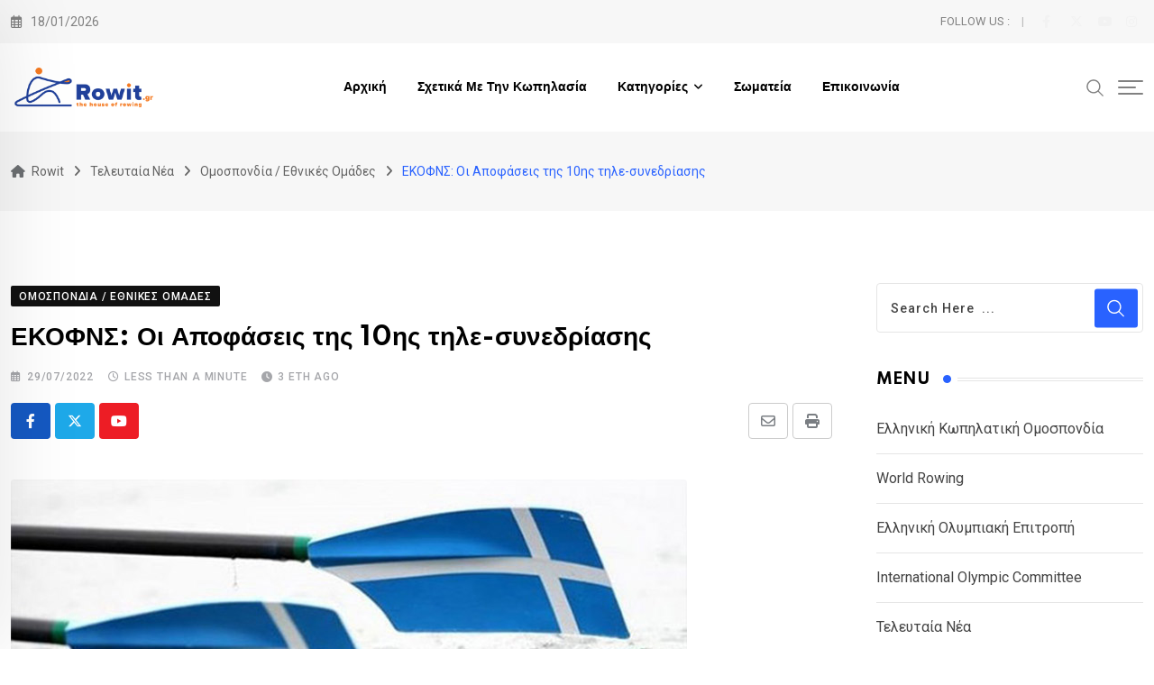

--- FILE ---
content_type: text/html; charset=UTF-8
request_url: https://rowit.gr/ekofns-oi-apofaseis-tis-1ohs-thle-sinedriashs/
body_size: 30203
content:
<!doctype html>
<html lang="el" data-theme="light-mode">
<head>
<link rel="preload" href="https://www.google.com/recaptcha/api.js?render=admin&#038;ver=6.9" as="script" />
<link rel="preload" href="https://rowit.gr/wp-content/cache/wpo-minify/1768666437/assets/wpo-minify-header-53220684.min.js" as="script" />
<link rel="preload" href="https://www.googletagmanager.com/gtag/js?id=GT-5RFLHX6" as="script" />
<link rel="preload" href="https://pagead2.googlesyndication.com/pagead/js/adsbygoogle.js?client=ca-pub-9148645197111477" as="script" />
<link rel="preload" href="https://pagead2.googlesyndication.com/pagead/js/adsbygoogle.js?client=ca-pub-9148645197111477&#038;host=ca-host-pub-2644536267352236" as="script" />
<link rel="preload" href="https://rowit.gr/wp-content/cache/wpo-minify/1768666437/assets/wpo-minify-footer-f8580b36.min.js" as="script" />
<link rel="preload" href="https://rowit.gr/wp-content/cache/wpo-minify/1768666437/assets/wpo-minify-footer-6a6212db.min.js" as="script" />
<link rel="preload" href="https://rowit.gr/wp-includes/js/mediaelement/wp-mediaelement.min.js" as="script" />
<link rel="preload" href="https://rowit.gr/wp-content/cache/wpo-minify/1768666437/assets/wpo-minify-footer-51423ea2.min.js" as="script" />
	<meta charset="UTF-8">
	<meta name="viewport" content="width=device-width, initial-scale=1.0">
	<link rel="profile" href="https://gmpg.org/xfn/11" />
	<script type="text/plain" data-type="text/javascript">
/* <![CDATA[ */
(()=>{var e={};e.g=function(){if("object"==typeof globalThis)return globalThis;try{return this||new Function("return this")()}catch(e){if("object"==typeof window)return window}}(),function({ampUrl:n,isCustomizePreview:t,isAmpDevMode:r,noampQueryVarName:o,noampQueryVarValue:s,disabledStorageKey:i,mobileUserAgents:a,regexRegex:c}){if("undefined"==typeof sessionStorage)return;const d=new RegExp(c);if(!a.some((e=>{const n=e.match(d);return!(!n||!new RegExp(n[1],n[2]).test(navigator.userAgent))||navigator.userAgent.includes(e)})))return;e.g.addEventListener("DOMContentLoaded",(()=>{const e=document.getElementById("amp-mobile-version-switcher");if(!e)return;e.hidden=!1;const n=e.querySelector("a[href]");n&&n.addEventListener("click",(()=>{sessionStorage.removeItem(i)}))}));const g=r&&["paired-browsing-non-amp","paired-browsing-amp"].includes(window.name);if(sessionStorage.getItem(i)||t||g)return;const u=new URL(location.href),m=new URL(n);m.hash=u.hash,u.searchParams.has(o)&&s===u.searchParams.get(o)?sessionStorage.setItem(i,"1"):m.href!==u.href&&(window.stop(),location.replace(m.href))}({"ampUrl":"https:\/\/rowit.gr\/ekofns-oi-apofaseis-tis-1ohs-thle-sinedriashs\/?amp=1","noampQueryVarName":"noamp","noampQueryVarValue":"mobile","disabledStorageKey":"amp_mobile_redirect_disabled","mobileUserAgents":["Mobile","Android","Silk\/","Kindle","BlackBerry","Opera Mini","Opera Mobi"],"regexRegex":"^\\\/((?:.|\\n)+)\\\/([i]*)$","isCustomizePreview":false,"isAmpDevMode":false})})();
/* ]]> */
</script>
<meta name='robots' content='index, follow, max-image-preview:large, max-snippet:-1, max-video-preview:-1' />
<noscript><style>#preloader{display:none;}</style></noscript>
	<!-- This site is optimized with the Yoast SEO plugin v26.7 - https://yoast.com/wordpress/plugins/seo/ -->
	<title>ΕΚΟΦΝΣ: Οι Αποφάσεις της 10ης τηλε-συνεδρίασης - Rowit</title>
	<link rel="canonical" href="https://rowit.gr/ekofns-oi-apofaseis-tis-1ohs-thle-sinedriashs/" />
	<meta property="og:locale" content="el_GR" />
	<meta property="og:type" content="article" />
	<meta property="og:title" content="ΕΚΟΦΝΣ: Οι Αποφάσεις της 10ης τηλε-συνεδρίασης - Rowit" />
	<meta property="og:description" content="Σε μια σειρά σημαντικών αποφάσεων προχώρησε η ΕΚΟΦΝΣ, κατά την 10η τηλε-συνεδρίαση των μελών του ΔΣ της την 14η Ιουνίου του 2022. Η σχετική ανακοίνωση: ΑΠΟΦΑΣΕΙΣ Δ.Σ. ΕΚΟΦΝΣ 10Η Τηλε &#8211; ΣΥΝΕΔΡΙΑΣΗ, 14 ΙΟΥΝΙΟΥ 2022 Έγκριση πρακτικών Εκτελεστικής Επιτροπής Έγκριση απολογισμών για αποστολή τους στην ΓΓΑ Έγκριση πληρωμής οφειλής στους αθλητές της 4-Α (ΟΑ 2016) [&hellip;]" />
	<meta property="og:url" content="https://rowit.gr/ekofns-oi-apofaseis-tis-1ohs-thle-sinedriashs/" />
	<meta property="og:site_name" content="Rowit" />
	<meta property="article:published_time" content="2022-07-28T23:09:33+00:00" />
	<meta property="og:image" content="https://rowit.gr/wp-content/uploads/2021/06/koupia-new.jpg" />
	<meta property="og:image:width" content="750" />
	<meta property="og:image:height" content="422" />
	<meta property="og:image:type" content="image/jpeg" />
	<meta name="twitter:card" content="summary_large_image" />
	<meta name="twitter:label1" content="Συντάχθηκε από" />
	<meta name="twitter:data1" content="" />
	<script type="application/ld+json" class="yoast-schema-graph">{"@context":"https://schema.org","@graph":[{"@type":"Article","@id":"https://rowit.gr/ekofns-oi-apofaseis-tis-1ohs-thle-sinedriashs/#article","isPartOf":{"@id":"https://rowit.gr/ekofns-oi-apofaseis-tis-1ohs-thle-sinedriashs/"},"author":{"name":"","@id":""},"headline":"ΕΚΟΦΝΣ: Οι Αποφάσεις της 10ης τηλε-συνεδρίασης","datePublished":"2022-07-28T23:09:33+00:00","mainEntityOfPage":{"@id":"https://rowit.gr/ekofns-oi-apofaseis-tis-1ohs-thle-sinedriashs/"},"wordCount":12,"image":{"@id":"https://rowit.gr/ekofns-oi-apofaseis-tis-1ohs-thle-sinedriashs/#primaryimage"},"thumbnailUrl":"https://rowit.gr/wp-content/uploads/2021/06/koupia-new.jpg","articleSection":["Ομοσπονδία / Εθνικές Ομάδες"],"inLanguage":"el"},{"@type":"WebPage","@id":"https://rowit.gr/ekofns-oi-apofaseis-tis-1ohs-thle-sinedriashs/","url":"https://rowit.gr/ekofns-oi-apofaseis-tis-1ohs-thle-sinedriashs/","name":"ΕΚΟΦΝΣ: Οι Αποφάσεις της 10ης τηλε-συνεδρίασης - Rowit","isPartOf":{"@id":"https://rowit.gr/#website"},"primaryImageOfPage":{"@id":"https://rowit.gr/ekofns-oi-apofaseis-tis-1ohs-thle-sinedriashs/#primaryimage"},"image":{"@id":"https://rowit.gr/ekofns-oi-apofaseis-tis-1ohs-thle-sinedriashs/#primaryimage"},"thumbnailUrl":"https://rowit.gr/wp-content/uploads/2021/06/koupia-new.jpg","datePublished":"2022-07-28T23:09:33+00:00","author":{"@id":""},"breadcrumb":{"@id":"https://rowit.gr/ekofns-oi-apofaseis-tis-1ohs-thle-sinedriashs/#breadcrumb"},"inLanguage":"el","potentialAction":[{"@type":"ReadAction","target":["https://rowit.gr/ekofns-oi-apofaseis-tis-1ohs-thle-sinedriashs/"]}]},{"@type":"ImageObject","inLanguage":"el","@id":"https://rowit.gr/ekofns-oi-apofaseis-tis-1ohs-thle-sinedriashs/#primaryimage","url":"https://rowit.gr/wp-content/uploads/2021/06/koupia-new.jpg","contentUrl":"https://rowit.gr/wp-content/uploads/2021/06/koupia-new.jpg","width":750,"height":422},{"@type":"BreadcrumbList","@id":"https://rowit.gr/ekofns-oi-apofaseis-tis-1ohs-thle-sinedriashs/#breadcrumb","itemListElement":[{"@type":"ListItem","position":1,"name":"Αρχική","item":"https://rowit.gr/"},{"@type":"ListItem","position":2,"name":"Τελευταία Νέα","item":"https://rowit.gr/%cf%84%ce%b5%ce%bb%ce%b5%cf%85%cf%84%ce%b1%ce%af%ce%b1-%ce%bd%ce%ad%ce%b1/"},{"@type":"ListItem","position":3,"name":"ΕΚΟΦΝΣ: Οι Αποφάσεις της 10ης τηλε-συνεδρίασης"}]},{"@type":"WebSite","@id":"https://rowit.gr/#website","url":"https://rowit.gr/","name":"Rowit","description":"Αθλητικό site για την κωπηλασία","potentialAction":[{"@type":"SearchAction","target":{"@type":"EntryPoint","urlTemplate":"https://rowit.gr/?s={search_term_string}"},"query-input":{"@type":"PropertyValueSpecification","valueRequired":true,"valueName":"search_term_string"}}],"inLanguage":"el"},{"@type":"Person","@id":"","url":"https://rowit.gr/author/"}]}</script>
	<!-- / Yoast SEO plugin. -->


<link rel='dns-prefetch' href='//www.google.com' />
<link rel='dns-prefetch' href='//www.googletagmanager.com' />
<link rel='dns-prefetch' href='//fonts.googleapis.com' />
<link rel='dns-prefetch' href='//pagead2.googlesyndication.com' />
<link rel="alternate" type="application/rss+xml" title="Ροή RSS &raquo; Rowit" href="https://rowit.gr/feed/" />
<link rel="alternate" type="application/rss+xml" title="Ροή Σχολίων &raquo; Rowit" href="https://rowit.gr/comments/feed/" />
<link rel="alternate" title="oEmbed (JSON)" type="application/json+oembed" href="https://rowit.gr/wp-json/oembed/1.0/embed?url=https%3A%2F%2Frowit.gr%2Fekofns-oi-apofaseis-tis-1ohs-thle-sinedriashs%2F" />
<link rel="alternate" title="oEmbed (XML)" type="text/xml+oembed" href="https://rowit.gr/wp-json/oembed/1.0/embed?url=https%3A%2F%2Frowit.gr%2Fekofns-oi-apofaseis-tis-1ohs-thle-sinedriashs%2F&#038;format=xml" />
<link rel="preload" href="https://rowit.gr/wp-content/themes/neeon/assets/css/font-awesome.min.css" as="style" media="all" onload="this.onload=null;this.rel='stylesheet'">
<link rel="stylesheet" href="https://rowit.gr/wp-content/themes/neeon/assets/css/font-awesome.min.css" media="all">
<noscript><link rel="stylesheet" href="https://rowit.gr/wp-content/themes/neeon/assets/css/font-awesome.min.css" media="all"></noscript>
<!--[if IE]><link rel="stylesheet" href="https://rowit.gr/wp-content/themes/neeon/assets/css/font-awesome.min.css" media="all"><![endif]-->
<link rel="preload" href="https://fonts.googleapis.com/css2?family=Roboto:ital,wght@0,400;0,500;0,700&#038;family=Spartan:ital,wght@0,400;0,500;0,600;0,700&#038;display=swap" as="style" media="all" onload="this.onload=null;this.rel='stylesheet'">
<link rel="stylesheet" href="https://fonts.googleapis.com/css2?family=Roboto:ital,wght@0,400;0,500;0,700&#038;family=Spartan:ital,wght@0,400;0,500;0,600;0,700&#038;display=swap" media="all">
<noscript><link rel="stylesheet" href="https://fonts.googleapis.com/css2?family=Roboto:ital,wght@0,400;0,500;0,700&#038;family=Spartan:ital,wght@0,400;0,500;0,600;0,700&#038;display=swap" media="all"></noscript>
<!--[if IE]><link rel="stylesheet" href="https://fonts.googleapis.com/css2?family=Roboto:ital,wght@0,400;0,500;0,700&#038;family=Spartan:ital,wght@0,400;0,500;0,600;0,700&#038;display=swap" media="all"><![endif]-->
<style id='wp-img-auto-sizes-contain-inline-css' type='text/css'>
img:is([sizes=auto i],[sizes^="auto," i]){contain-intrinsic-size:3000px 1500px}
/*# sourceURL=wp-img-auto-sizes-contain-inline-css */
</style>
<style id='wp-block-library-theme-inline-css' type='text/css'>
.wp-block-audio :where(figcaption){color:#555;font-size:13px;text-align:center}.is-dark-theme .wp-block-audio :where(figcaption){color:#ffffffa6}.wp-block-audio{margin:0 0 1em}.wp-block-code{border:1px solid #ccc;border-radius:4px;font-family:Menlo,Consolas,monaco,monospace;padding:.8em 1em}.wp-block-embed :where(figcaption){color:#555;font-size:13px;text-align:center}.is-dark-theme .wp-block-embed :where(figcaption){color:#ffffffa6}.wp-block-embed{margin:0 0 1em}.blocks-gallery-caption{color:#555;font-size:13px;text-align:center}.is-dark-theme .blocks-gallery-caption{color:#ffffffa6}:root :where(.wp-block-image figcaption){color:#555;font-size:13px;text-align:center}.is-dark-theme :root :where(.wp-block-image figcaption){color:#ffffffa6}.wp-block-image{margin:0 0 1em}.wp-block-pullquote{border-bottom:4px solid;border-top:4px solid;color:currentColor;margin-bottom:1.75em}.wp-block-pullquote :where(cite),.wp-block-pullquote :where(footer),.wp-block-pullquote__citation{color:currentColor;font-size:.8125em;font-style:normal;text-transform:uppercase}.wp-block-quote{border-left:.25em solid;margin:0 0 1.75em;padding-left:1em}.wp-block-quote cite,.wp-block-quote footer{color:currentColor;font-size:.8125em;font-style:normal;position:relative}.wp-block-quote:where(.has-text-align-right){border-left:none;border-right:.25em solid;padding-left:0;padding-right:1em}.wp-block-quote:where(.has-text-align-center){border:none;padding-left:0}.wp-block-quote.is-large,.wp-block-quote.is-style-large,.wp-block-quote:where(.is-style-plain){border:none}.wp-block-search .wp-block-search__label{font-weight:700}.wp-block-search__button{border:1px solid #ccc;padding:.375em .625em}:where(.wp-block-group.has-background){padding:1.25em 2.375em}.wp-block-separator.has-css-opacity{opacity:.4}.wp-block-separator{border:none;border-bottom:2px solid;margin-left:auto;margin-right:auto}.wp-block-separator.has-alpha-channel-opacity{opacity:1}.wp-block-separator:not(.is-style-wide):not(.is-style-dots){width:100px}.wp-block-separator.has-background:not(.is-style-dots){border-bottom:none;height:1px}.wp-block-separator.has-background:not(.is-style-wide):not(.is-style-dots){height:2px}.wp-block-table{margin:0 0 1em}.wp-block-table td,.wp-block-table th{word-break:normal}.wp-block-table :where(figcaption){color:#555;font-size:13px;text-align:center}.is-dark-theme .wp-block-table :where(figcaption){color:#ffffffa6}.wp-block-video :where(figcaption){color:#555;font-size:13px;text-align:center}.is-dark-theme .wp-block-video :where(figcaption){color:#ffffffa6}.wp-block-video{margin:0 0 1em}:root :where(.wp-block-template-part.has-background){margin-bottom:0;margin-top:0;padding:1.25em 2.375em}
/*# sourceURL=/wp-includes/css/dist/block-library/theme.min.css */
</style>
<style id='classic-theme-styles-inline-css' type='text/css'>
/*! This file is auto-generated */
.wp-block-button__link{color:#fff;background-color:#32373c;border-radius:9999px;box-shadow:none;text-decoration:none;padding:calc(.667em + 2px) calc(1.333em + 2px);font-size:1.125em}.wp-block-file__button{background:#32373c;color:#fff;text-decoration:none}
/*# sourceURL=/wp-includes/css/classic-themes.min.css */
</style>
<style id='global-styles-inline-css' type='text/css'>
:root{--wp--preset--aspect-ratio--square: 1;--wp--preset--aspect-ratio--4-3: 4/3;--wp--preset--aspect-ratio--3-4: 3/4;--wp--preset--aspect-ratio--3-2: 3/2;--wp--preset--aspect-ratio--2-3: 2/3;--wp--preset--aspect-ratio--16-9: 16/9;--wp--preset--aspect-ratio--9-16: 9/16;--wp--preset--color--black: #000000;--wp--preset--color--cyan-bluish-gray: #abb8c3;--wp--preset--color--white: #ffffff;--wp--preset--color--pale-pink: #f78da7;--wp--preset--color--vivid-red: #cf2e2e;--wp--preset--color--luminous-vivid-orange: #ff6900;--wp--preset--color--luminous-vivid-amber: #fcb900;--wp--preset--color--light-green-cyan: #7bdcb5;--wp--preset--color--vivid-green-cyan: #00d084;--wp--preset--color--pale-cyan-blue: #8ed1fc;--wp--preset--color--vivid-cyan-blue: #0693e3;--wp--preset--color--vivid-purple: #9b51e0;--wp--preset--color--neeon-primary: #2962ff;--wp--preset--color--neeon-secondary: #0034c2;--wp--preset--color--neeon-button-dark-gray: #333333;--wp--preset--color--neeon-button-light-gray: #a5a6aa;--wp--preset--color--neeon-button-white: #ffffff;--wp--preset--gradient--vivid-cyan-blue-to-vivid-purple: linear-gradient(135deg,rgb(6,147,227) 0%,rgb(155,81,224) 100%);--wp--preset--gradient--light-green-cyan-to-vivid-green-cyan: linear-gradient(135deg,rgb(122,220,180) 0%,rgb(0,208,130) 100%);--wp--preset--gradient--luminous-vivid-amber-to-luminous-vivid-orange: linear-gradient(135deg,rgb(252,185,0) 0%,rgb(255,105,0) 100%);--wp--preset--gradient--luminous-vivid-orange-to-vivid-red: linear-gradient(135deg,rgb(255,105,0) 0%,rgb(207,46,46) 100%);--wp--preset--gradient--very-light-gray-to-cyan-bluish-gray: linear-gradient(135deg,rgb(238,238,238) 0%,rgb(169,184,195) 100%);--wp--preset--gradient--cool-to-warm-spectrum: linear-gradient(135deg,rgb(74,234,220) 0%,rgb(151,120,209) 20%,rgb(207,42,186) 40%,rgb(238,44,130) 60%,rgb(251,105,98) 80%,rgb(254,248,76) 100%);--wp--preset--gradient--blush-light-purple: linear-gradient(135deg,rgb(255,206,236) 0%,rgb(152,150,240) 100%);--wp--preset--gradient--blush-bordeaux: linear-gradient(135deg,rgb(254,205,165) 0%,rgb(254,45,45) 50%,rgb(107,0,62) 100%);--wp--preset--gradient--luminous-dusk: linear-gradient(135deg,rgb(255,203,112) 0%,rgb(199,81,192) 50%,rgb(65,88,208) 100%);--wp--preset--gradient--pale-ocean: linear-gradient(135deg,rgb(255,245,203) 0%,rgb(182,227,212) 50%,rgb(51,167,181) 100%);--wp--preset--gradient--electric-grass: linear-gradient(135deg,rgb(202,248,128) 0%,rgb(113,206,126) 100%);--wp--preset--gradient--midnight: linear-gradient(135deg,rgb(2,3,129) 0%,rgb(40,116,252) 100%);--wp--preset--gradient--neeon-gradient-color: linear-gradient(135deg, rgba(255, 0, 0, 1) 0%, rgba(252, 75, 51, 1) 100%);--wp--preset--font-size--small: 12px;--wp--preset--font-size--medium: 20px;--wp--preset--font-size--large: 36px;--wp--preset--font-size--x-large: 42px;--wp--preset--font-size--normal: 16px;--wp--preset--font-size--huge: 50px;--wp--preset--spacing--20: 0.44rem;--wp--preset--spacing--30: 0.67rem;--wp--preset--spacing--40: 1rem;--wp--preset--spacing--50: 1.5rem;--wp--preset--spacing--60: 2.25rem;--wp--preset--spacing--70: 3.38rem;--wp--preset--spacing--80: 5.06rem;--wp--preset--shadow--natural: 6px 6px 9px rgba(0, 0, 0, 0.2);--wp--preset--shadow--deep: 12px 12px 50px rgba(0, 0, 0, 0.4);--wp--preset--shadow--sharp: 6px 6px 0px rgba(0, 0, 0, 0.2);--wp--preset--shadow--outlined: 6px 6px 0px -3px rgb(255, 255, 255), 6px 6px rgb(0, 0, 0);--wp--preset--shadow--crisp: 6px 6px 0px rgb(0, 0, 0);}:where(.is-layout-flex){gap: 0.5em;}:where(.is-layout-grid){gap: 0.5em;}body .is-layout-flex{display: flex;}.is-layout-flex{flex-wrap: wrap;align-items: center;}.is-layout-flex > :is(*, div){margin: 0;}body .is-layout-grid{display: grid;}.is-layout-grid > :is(*, div){margin: 0;}:where(.wp-block-columns.is-layout-flex){gap: 2em;}:where(.wp-block-columns.is-layout-grid){gap: 2em;}:where(.wp-block-post-template.is-layout-flex){gap: 1.25em;}:where(.wp-block-post-template.is-layout-grid){gap: 1.25em;}.has-black-color{color: var(--wp--preset--color--black) !important;}.has-cyan-bluish-gray-color{color: var(--wp--preset--color--cyan-bluish-gray) !important;}.has-white-color{color: var(--wp--preset--color--white) !important;}.has-pale-pink-color{color: var(--wp--preset--color--pale-pink) !important;}.has-vivid-red-color{color: var(--wp--preset--color--vivid-red) !important;}.has-luminous-vivid-orange-color{color: var(--wp--preset--color--luminous-vivid-orange) !important;}.has-luminous-vivid-amber-color{color: var(--wp--preset--color--luminous-vivid-amber) !important;}.has-light-green-cyan-color{color: var(--wp--preset--color--light-green-cyan) !important;}.has-vivid-green-cyan-color{color: var(--wp--preset--color--vivid-green-cyan) !important;}.has-pale-cyan-blue-color{color: var(--wp--preset--color--pale-cyan-blue) !important;}.has-vivid-cyan-blue-color{color: var(--wp--preset--color--vivid-cyan-blue) !important;}.has-vivid-purple-color{color: var(--wp--preset--color--vivid-purple) !important;}.has-black-background-color{background-color: var(--wp--preset--color--black) !important;}.has-cyan-bluish-gray-background-color{background-color: var(--wp--preset--color--cyan-bluish-gray) !important;}.has-white-background-color{background-color: var(--wp--preset--color--white) !important;}.has-pale-pink-background-color{background-color: var(--wp--preset--color--pale-pink) !important;}.has-vivid-red-background-color{background-color: var(--wp--preset--color--vivid-red) !important;}.has-luminous-vivid-orange-background-color{background-color: var(--wp--preset--color--luminous-vivid-orange) !important;}.has-luminous-vivid-amber-background-color{background-color: var(--wp--preset--color--luminous-vivid-amber) !important;}.has-light-green-cyan-background-color{background-color: var(--wp--preset--color--light-green-cyan) !important;}.has-vivid-green-cyan-background-color{background-color: var(--wp--preset--color--vivid-green-cyan) !important;}.has-pale-cyan-blue-background-color{background-color: var(--wp--preset--color--pale-cyan-blue) !important;}.has-vivid-cyan-blue-background-color{background-color: var(--wp--preset--color--vivid-cyan-blue) !important;}.has-vivid-purple-background-color{background-color: var(--wp--preset--color--vivid-purple) !important;}.has-black-border-color{border-color: var(--wp--preset--color--black) !important;}.has-cyan-bluish-gray-border-color{border-color: var(--wp--preset--color--cyan-bluish-gray) !important;}.has-white-border-color{border-color: var(--wp--preset--color--white) !important;}.has-pale-pink-border-color{border-color: var(--wp--preset--color--pale-pink) !important;}.has-vivid-red-border-color{border-color: var(--wp--preset--color--vivid-red) !important;}.has-luminous-vivid-orange-border-color{border-color: var(--wp--preset--color--luminous-vivid-orange) !important;}.has-luminous-vivid-amber-border-color{border-color: var(--wp--preset--color--luminous-vivid-amber) !important;}.has-light-green-cyan-border-color{border-color: var(--wp--preset--color--light-green-cyan) !important;}.has-vivid-green-cyan-border-color{border-color: var(--wp--preset--color--vivid-green-cyan) !important;}.has-pale-cyan-blue-border-color{border-color: var(--wp--preset--color--pale-cyan-blue) !important;}.has-vivid-cyan-blue-border-color{border-color: var(--wp--preset--color--vivid-cyan-blue) !important;}.has-vivid-purple-border-color{border-color: var(--wp--preset--color--vivid-purple) !important;}.has-vivid-cyan-blue-to-vivid-purple-gradient-background{background: var(--wp--preset--gradient--vivid-cyan-blue-to-vivid-purple) !important;}.has-light-green-cyan-to-vivid-green-cyan-gradient-background{background: var(--wp--preset--gradient--light-green-cyan-to-vivid-green-cyan) !important;}.has-luminous-vivid-amber-to-luminous-vivid-orange-gradient-background{background: var(--wp--preset--gradient--luminous-vivid-amber-to-luminous-vivid-orange) !important;}.has-luminous-vivid-orange-to-vivid-red-gradient-background{background: var(--wp--preset--gradient--luminous-vivid-orange-to-vivid-red) !important;}.has-very-light-gray-to-cyan-bluish-gray-gradient-background{background: var(--wp--preset--gradient--very-light-gray-to-cyan-bluish-gray) !important;}.has-cool-to-warm-spectrum-gradient-background{background: var(--wp--preset--gradient--cool-to-warm-spectrum) !important;}.has-blush-light-purple-gradient-background{background: var(--wp--preset--gradient--blush-light-purple) !important;}.has-blush-bordeaux-gradient-background{background: var(--wp--preset--gradient--blush-bordeaux) !important;}.has-luminous-dusk-gradient-background{background: var(--wp--preset--gradient--luminous-dusk) !important;}.has-pale-ocean-gradient-background{background: var(--wp--preset--gradient--pale-ocean) !important;}.has-electric-grass-gradient-background{background: var(--wp--preset--gradient--electric-grass) !important;}.has-midnight-gradient-background{background: var(--wp--preset--gradient--midnight) !important;}.has-small-font-size{font-size: var(--wp--preset--font-size--small) !important;}.has-medium-font-size{font-size: var(--wp--preset--font-size--medium) !important;}.has-large-font-size{font-size: var(--wp--preset--font-size--large) !important;}.has-x-large-font-size{font-size: var(--wp--preset--font-size--x-large) !important;}
:where(.wp-block-post-template.is-layout-flex){gap: 1.25em;}:where(.wp-block-post-template.is-layout-grid){gap: 1.25em;}
:where(.wp-block-term-template.is-layout-flex){gap: 1.25em;}:where(.wp-block-term-template.is-layout-grid){gap: 1.25em;}
:where(.wp-block-columns.is-layout-flex){gap: 2em;}:where(.wp-block-columns.is-layout-grid){gap: 2em;}
:root :where(.wp-block-pullquote){font-size: 1.5em;line-height: 1.6;}
/*# sourceURL=global-styles-inline-css */
</style>
<style class="optimize_css_2" type="text/css" media="all">.rtrs-review-sc-6349 .rtrs-review-list .depth-2 .rtrs-reply-btn{display:none}.rtrs-review-sc-6349 .rtrs-review-box .rtrs-review-body .rtrs-review-meta .rtrs-review-rating{color:#ffb300}.rtrs-review-sc-6349 .rtrs-review-box .rtrs-review-body .rtrs-review-meta .rtrs-calendar:before,.rtrs-review-sc-6349 .rtrs-review-box .rtrs-review-body .rtrs-review-meta .rtrs-share:before{color:#646464}.rtrs-review-sc-6348 .rtrs-review-list .depth-2 .rtrs-reply-btn{display:none}.rtrs-review-sc-6348 .rtrs-review-box .rtrs-review-body .rtrs-review-meta .rtrs-review-rating{color:#ffb300}.rtrs-review-sc-6348 .rtrs-review-box .rtrs-review-body .rtrs-review-meta .rtrs-calendar:before,.rtrs-review-sc-6348 .rtrs-review-box .rtrs-review-body .rtrs-review-meta .rtrs-share:before{color:#646464}.rtrs-affiliate-sc-6749 .rtrs-price-area .rtrs-regular-price{font-size:60px}.rtrs-affiliate-sc-6749 .rtrs-buy-btn{background:#dd9933!important}</style>
<style class="optimize_css_2" type="text/css" media="all">@font-face{font-family:"flaticon";src:url(https://rowit.gr/wp-content/themes/neeon/assets/fonts/flaticon-neeon/./flaticon.ttf#1768666437) format("truetype"),url(https://rowit.gr/wp-content/themes/neeon/assets/fonts/flaticon-neeon/./flaticon.woff#1768666437) format("woff"),url(https://rowit.gr/wp-content/themes/neeon/assets/fonts/flaticon-neeon/./flaticon.woff2#1768666437) format("woff2"),url(https://rowit.gr/wp-content/themes/neeon/assets/fonts/flaticon-neeon/./flaticon.eot#1768666437) format("embedded-opentype"),url(https://rowit.gr/wp-content/themes/neeon/assets/fonts/flaticon-neeon/./flaticon.svg?7666655eb52f200cee5dfd7a4def714d#flaticon) format("svg")}i[class^="flaticon-"]:before,i[class*=" flaticon-"]:before{font-family:flaticon!important;font-style:normal;font-weight:normal!important;font-variant:normal;text-transform:none;-webkit-font-smoothing:antialiased;-moz-osx-font-smoothing:grayscale}.flaticon-next:before{content:"\f101"}.flaticon-clock:before{content:"\f102"}.flaticon-phone-call:before{content:"\f103"}.flaticon-envelope:before{content:"\f104"}.flaticon-location:before{content:"\f105"}.flaticon-create:before{content:"\f106"}.flaticon-management:before{content:"\f107"}.flaticon-secure-shield:before{content:"\f108"}.flaticon-analytics:before{content:"\f109"}.flaticon-client:before{content:"\f10a"}.flaticon-deadline:before{content:"\f10b"}.flaticon-settings:before{content:"\f10c"}.flaticon-tech:before{content:"\f10d"}.flaticon-team:before{content:"\f10e"}.flaticon-medal:before{content:"\f10f"}.flaticon-graphic-design:before{content:"\f110"}.flaticon-web-development:before{content:"\f111"}.flaticon-analysis:before{content:"\f112"}.flaticon-cyber-security:before{content:"\f113"}.flaticon-website:before{content:"\f114"}.flaticon-android:before{content:"\f115"}.flaticon-apple:before{content:"\f116"}.flaticon-programing:before{content:"\f117"}.flaticon-smartwatch:before{content:"\f118"}.flaticon-lifeline-on-a-tv-monitor-screen-of-a-medical-program:before{content:"\f119"}.flaticon-previous:before{content:"\f11a"}.flaticon-left-quote:before{content:"\f11b"}.flaticon-3d-file:before{content:"\f11c"}.flaticon-coding:before{content:"\f11d"}.flaticon-code:before{content:"\f11e"}.flaticon-package:before{content:"\f11f"}.flaticon-cpu:before{content:"\f120"}.flaticon-guarantee:before{content:"\f121"}.flaticon-right-quote:before{content:"\f122"}.flaticon-link:before{content:"\f123"}.flaticon-development:before{content:"\f124"}.flaticon-analysis-1:before{content:"\f125"}.flaticon-pie-chart:before{content:"\f126"}.flaticon-hierarchical-structure:before{content:"\f127"}.flaticon-infrastructure:before{content:"\f128"}.flaticon-software:before{content:"\f129"}.flaticon-settings-1:before{content:"\f12a"}.flaticon-pdf-file:before{content:"\f12b"}.flaticon-file:before{content:"\f12c"}.flaticon-menu:before{content:"\f12d"}</style>
<style class="optimize_css_2" type="text/css" media="all">.mfp-bg{top:0;left:0;width:100%;height:100%;z-index:1042;overflow:hidden;position:fixed;background:#0b0b0b;opacity:.8}.mfp-wrap{top:0;left:0;width:100%;height:100%;z-index:1043;position:fixed;outline:none!important;-webkit-backface-visibility:hidden}.mfp-container{text-align:center;position:absolute;width:100%;height:100%;left:0;top:0;padding:0 8px;box-sizing:border-box}.mfp-container:before{content:'';display:inline-block;height:100%;vertical-align:middle}.mfp-align-top .mfp-container:before{display:none}.mfp-content{position:relative;display:inline-block;vertical-align:middle;margin:0 auto;text-align:left;z-index:1045}.mfp-inline-holder .mfp-content,.mfp-ajax-holder .mfp-content{width:100%;cursor:auto}.mfp-ajax-cur{cursor:progress}.mfp-zoom-out-cur,.mfp-zoom-out-cur .mfp-image-holder .mfp-close{cursor:-moz-zoom-out;cursor:-webkit-zoom-out;cursor:zoom-out}.mfp-zoom{cursor:pointer;cursor:-webkit-zoom-in;cursor:-moz-zoom-in;cursor:zoom-in}.mfp-auto-cursor .mfp-content{cursor:auto}.mfp-close,.mfp-arrow,.mfp-preloader,.mfp-counter{-webkit-user-select:none;-moz-user-select:none;user-select:none}.mfp-loading.mfp-figure{display:none}.mfp-hide{display:none!important}.mfp-preloader{color:#CCC;position:absolute;top:50%;width:auto;text-align:center;margin-top:-.8em;left:8px;right:8px;z-index:1044}.mfp-preloader a{color:#CCC}.mfp-preloader a:hover{color:#FFF}.mfp-s-ready .mfp-preloader{display:none}.mfp-s-error .mfp-content{display:none}button.mfp-close,button.mfp-arrow{overflow:visible;cursor:pointer;background:#fff0;border:0;-webkit-appearance:none;display:block;outline:none;padding:0;z-index:1046;box-shadow:none;touch-action:manipulation}button::-moz-focus-inner{padding:0;border:0}.mfp-close{width:44px;height:44px;line-height:44px;position:absolute;right:0;top:0;text-decoration:none;text-align:center;opacity:.65;padding:0 0 18px 10px;color:#FFF;font-style:normal;font-size:28px;font-family:Arial,Baskerville,monospace}.mfp-close:hover,.mfp-close:focus{opacity:1}.mfp-close:active{top:1px}.mfp-close-btn-in .mfp-close{color:#333}.mfp-image-holder .mfp-close,.mfp-iframe-holder .mfp-close{color:#FFF;right:-6px;text-align:right;padding-right:6px;width:100%}.mfp-counter{position:absolute;top:0;right:0;color:#CCC;font-size:12px;line-height:18px;white-space:nowrap}.mfp-arrow{position:absolute;opacity:.65;margin:0;top:50%;margin-top:-55px;padding:0;width:90px;height:110px;-webkit-tap-highlight-color:#fff0}.mfp-arrow:active{margin-top:-54px}.mfp-arrow:hover,.mfp-arrow:focus{opacity:1}.mfp-arrow:before,.mfp-arrow:after{content:'';display:block;width:0;height:0;position:absolute;left:0;top:0;margin-top:35px;margin-left:35px;border:medium inset #fff0}.mfp-arrow:after{border-top-width:13px;border-bottom-width:13px;top:8px}.mfp-arrow:before{border-top-width:21px;border-bottom-width:21px;opacity:.7}.mfp-arrow-left{left:0}.mfp-arrow-left:after{border-right:17px solid #FFF;margin-left:31px}.mfp-arrow-left:before{margin-left:25px;border-right:27px solid #3F3F3F}.mfp-arrow-right{right:0}.mfp-arrow-right:after{border-left:17px solid #FFF;margin-left:39px}.mfp-arrow-right:before{border-left:27px solid #3F3F3F}.mfp-iframe-holder{padding-top:40px;padding-bottom:40px}.mfp-iframe-holder .mfp-content{line-height:0;width:100%;max-width:900px}.mfp-iframe-holder .mfp-close{top:-40px}.mfp-iframe-scaler{width:100%;height:0;overflow:hidden;padding-top:56.25%}.mfp-iframe-scaler iframe{position:absolute;display:block;top:0;left:0;width:100%;height:100%;box-shadow:0 0 8px rgb(0 0 0 / .6);background:#000}img.mfp-img{width:auto;max-width:100%;height:auto;display:block;line-height:0;box-sizing:border-box;padding:40px 0 40px;margin:0 auto}.mfp-figure{line-height:0}.mfp-figure:after{content:'';position:absolute;left:0;top:40px;bottom:40px;display:block;right:0;width:auto;height:auto;z-index:-1;box-shadow:0 0 8px rgb(0 0 0 / .6);background:#444}.mfp-figure small{color:#BDBDBD;display:block;font-size:12px;line-height:14px}.mfp-figure figure{margin:0}.mfp-bottom-bar{margin-top:-36px;position:absolute;top:100%;left:0;width:100%;cursor:auto}.mfp-title{text-align:left;line-height:18px;color:#F3F3F3;word-wrap:break-word;padding-right:36px}.mfp-image-holder .mfp-content{max-width:100%}.mfp-gallery .mfp-image-holder .mfp-figure{cursor:pointer}@media screen and (max-width:800px) and (orientation:landscape),screen and (max-height:300px){.mfp-img-mobile .mfp-image-holder{padding-left:0;padding-right:0}.mfp-img-mobile img.mfp-img{padding:0}.mfp-img-mobile .mfp-figure:after{top:0;bottom:0}.mfp-img-mobile .mfp-figure small{display:inline;margin-left:5px}.mfp-img-mobile .mfp-bottom-bar{background:rgb(0 0 0 / .6);bottom:0;margin:0;top:auto;padding:3px 5px;position:fixed;box-sizing:border-box}.mfp-img-mobile .mfp-bottom-bar:empty{padding:0}.mfp-img-mobile .mfp-counter{right:5px;top:3px}.mfp-img-mobile .mfp-close{top:0;right:0;width:35px;height:35px;line-height:35px;background:rgb(0 0 0 / .6);position:fixed;text-align:center;padding:0}}@media all and (max-width:900px){.mfp-arrow{-webkit-transform:scale(.75);transform:scale(.75)}.mfp-arrow-left{-webkit-transform-origin:0;transform-origin:0}.mfp-arrow-right{-webkit-transform-origin:100%;transform-origin:100%}.mfp-container{padding-left:6px;padding-right:6px}}</style>
<style class="optimize_css_2" type="text/css" media="all">html{font-family:sans-serif;-webkit-text-size-adjust:100%;-ms-text-size-adjust:100%}body{margin:0}article,aside,details,figcaption,figure,footer,header,main,menu,nav,section,summary{display:block}audio,canvas,progress,video{display:inline-block;vertical-align:baseline}audio:not([controls]){display:none;height:0}[hidden],template{display:none}a{background-color:#fff0}a:active,a:hover{outline:0}abbr[title]{border-bottom:1px dotted}b,strong{font-weight:700}dfn{font-style:italic}mark{background:#ff0;color:#000}small{font-size:80%}sub,sup{font-size:75%;line-height:0;position:relative;vertical-align:baseline}sup{top:-.5em}sub{bottom:-.25em}img{border:0}svg:not(:root){overflow:hidden}figure{margin:1em 40px}hr{box-sizing:content-box;height:0}pre{overflow:auto}code,kbd,pre,samp,tt,var{font-family:monospace,monospace;font-size:1em}button,input,optgroup,select,textarea{color:inherit;font:inherit;margin:0}button{overflow:visible}button,select{text-transform:none}button,html input[type="button"],input[type="reset"],input[type="submit"]{-webkit-appearance:button;cursor:pointer}button[disabled],html input[disabled]{cursor:default}button::-moz-focus-inner,input::-moz-focus-inner{border:0;padding:0}input{line-height:normal}input[type="checkbox"],input[type="radio"]{box-sizing:border-box;padding:0}input[type="number"]::-webkit-inner-spin-button,input[type="number"]::-webkit-outer-spin-button{height:auto}input[type="search"]::-webkit-search-cancel-button,input[type="search"]::-webkit-search-decoration{-webkit-appearance:none}fieldset{border:1px solid silver;margin:0 2px;padding:.35em .625em .75em}legend{border:0;padding:0}textarea{overflow:auto}optgroup{font-weight:700}table{border-collapse:collapse;border-spacing:0}td,th{padding:0}p{margin-bottom:1.5em}dfn,cite,em{font-style:italic}cite{font-weight:600}blockquote{margin:0 1.5em 20px;border-color:#000}address{margin:0 0 1.5em}pre{background:#fff;font-family:Menlo,Consolas,monaco,monospace;line-height:1.6;margin-bottom:1.6em;max-width:100%;overflow:auto;padding:1.6em}abbr,acronym{border-bottom:1px dotted #666;cursor:help}mark,ins{background:#fff9c0;text-decoration:none}big{font-size:125%}html{box-sizing:border-box}*,*:before,*:after{box-sizing:inherit}body{background:#fff}blockquote:before,blockquote:after,q:before,q:after{content:""}blockquote,q{quotes:"" ""}hr{background-color:#ccc;border:0;height:1px;margin-bottom:1.5em}ul,ol{margin:0 0 1em 1em;padding-left:20px}ul{list-style:disc}ol{list-style:decimal}li>ul,li>ol{margin-bottom:0;margin-left:1.5em}dt{font-weight:700;margin-bottom:10px}dd{margin:0 1.5em 1.5em}img{height:auto;max-width:100%}figure{margin:1em 0}table{border-collapse:collapse;border-spacing:0;margin:15px 0;width:100%}table th,table td{border:1px solid #e5e5e5;padding:5px;text-align:center;transition:all ease 0.31s}button,input[type="button"],input[type="reset"],input[type="submit"]{background-color:#000;border:medium none;color:#fff;padding:2px 15px}button:hover,input[type="button"]:hover,input[type="reset"]:hover,input[type="submit"]:hover,input[type="button"]:active,input[type="reset"]:active,input[type="submit"]:active{background-color:#000}input[type="text"],input[type="email"],input[type="url"],input[type="password"],input[type="search"],input[type="number"],input[type="tel"],input[type="range"],input[type="date"],input[type="month"],input[type="week"],input[type="time"],input[type="datetime"],input[type="datetime-local"],input[type="color"],textarea{color:#666;border:1px solid #e5e5e5;transition:all ease 0.31s}select{border:1px solid #e5e5e5;transition:all ease 0.31s}input[type="text"]:focus,input[type="email"]:focus,input[type="url"]:focus,input[type="password"]:focus,input[type="search"]:focus,input[type="number"]:focus,input[type="tel"]:focus,input[type="range"]:focus,input[type="date"]:focus,input[type="month"]:focus,input[type="week"]:focus,input[type="time"]:focus,input[type="datetime"]:focus,input[type="datetime-local"]:focus,input[type="color"]:focus,textarea:focus{color:#111}textarea{width:100%}form.post-password-form label>input{background:#f8f8f8;border:1px solid #dcdcdc;padding:10px 8px}form.post-password-form input{padding:11px 15px;font-weight:700}a:link,a:visited{transition:all ease 0.31s;text-decoration:none}a:hover,a:focus,a:active{text-decoration:none}a:focus{outline:thin dotted}a:hover,a:active{outline:0}.screen-reader-text{clip:rect(1px,1px,1px,1px);position:absolute!important;height:1px;width:1px;overflow:hidden}.screen-reader-text:focus{background-color:#f1f1f1;border-radius:3px;box-shadow:0 0 2px 2px rgb(0 0 0 / .6);clip:auto!important;color:#21759b;display:block;font-size:14px;font-size:.875rem;font-weight:700;height:auto;left:5px;line-height:normal;padding:15px 23px 14px;text-decoration:none;top:5px;width:auto;z-index:100000}#content[tabindex="-1"]:focus{outline:0}.alignleft{display:inline;float:left;margin-right:1.5em}.alignright{display:inline;float:right;margin-left:1.5em}.aligncenter{clear:both;display:block;margin-left:auto;margin-right:auto}.clear:before,.clear:after,.entry-content:before,.entry-content:after,.comment-content:before,.comment-content:after,.site-header:before,.site-header:after,.site-content:before,.site-content:after,.site-footer:before,.site-footer:after{content:"";display:table;table-layout:fixed}.clear:after,.entry-content:after,.comment-content:after,.site-header:after,.site-content:after,.site-footer:after{clear:both}.widget{margin:0 0 1.5em}.widget select{max-width:100%}.byline,.updated:not(.published){display:none}.single .byline,.group-blog .byline{display:inline}.page-links{clear:both;margin:0 0 1.5em}.comment-content a{word-wrap:break-word}.bypostauthor{display:block}.infinite-scroll .posts-navigation,.infinite-scroll.neverending .site-footer{display:none}.infinity-end.neverending .site-footer{display:block}.page-content .wp-smiley,.entry-content .wp-smiley,.comment-content .wp-smiley{border:none;margin-bottom:0;margin-top:0;padding:0}embed,iframe,object{max-width:100%}.wp-caption{margin-bottom:1.5em;max-width:100%}.wp-caption img[class*="wp-image-"]{display:block;margin-left:auto;margin-right:auto}.wp-caption .wp-caption-text{margin:.8075em 0}.wp-caption-text{text-align:center}.gallery{margin-bottom:1.5em}.gallery-item{display:inline-block;vertical-align:top;width:100%}.gallery-columns-2 .gallery-item{max-width:50%}.gallery-columns-3 .gallery-item{max-width:33.33%}.gallery-columns-4 .gallery-item{max-width:25%}.gallery-columns-5 .gallery-item{max-width:20%}.gallery-columns-6 .gallery-item{max-width:16.66%}.gallery-columns-7 .gallery-item{max-width:14.28%}.gallery-columns-8 .gallery-item{max-width:12.5%}.gallery-columns-9 .gallery-item{max-width:11.11%}.gallery-caption{display:block}.byline,.updated:not(.published){display:none}.page-links{clear:both;margin:0 0 1.5em}@media (min-width:1200px){.auto-clear>.col-lg-1:nth-child(12n+1){clear:left}.auto-clear>.col-lg-2:nth-child(6n+1){clear:left}.auto-clear>.col-lg-3:nth-child(4n+1){clear:left}.auto-clear>.col-lg-4:nth-child(3n+1){clear:left}.auto-clear>.col-lg-6:nth-child(odd){clear:left}}@media (min-width:992px) and (max-width:1199px){.auto-clear>.col-md-1:nth-child(12n+1){clear:left}.auto-clear>.col-md-2:nth-child(6n+1){clear:left}.auto-clear>.col-md-3:nth-child(4n+1){clear:left}.auto-clear>.col-md-4:nth-child(3n+1){clear:left}.auto-clear>.col-md-6:nth-child(odd){clear:left}}@media (min-width:768px) and (max-width:991px){.auto-clear>.col-sm-1:nth-child(12n+1){clear:left}.auto-clear>.col-sm-2:nth-child(6n+1){clear:left}.auto-clear>.col-sm-3:nth-child(4n+1){clear:left}.auto-clear>.col-sm-4:nth-child(3n+1){clear:left}.auto-clear>.col-sm-6:nth-child(odd){clear:left}}@media (max-width:767px){.auto-clear>.col-1:nth-child(12n+1){clear:left}.auto-clear>.col-2:nth-child(6n+1){clear:left}.auto-clear>.col-3:nth-child(4n+1){clear:left}.auto-clear>.col-4:nth-child(3n+1){clear:left}.auto-clear>.col-6:nth-child(odd){clear:left}}@media (min-width:768px) and (max-width:991px){.ipad-fix{width:100%}.ipad-fix-pad{width:100%;padding-bottom:30px}.ipad-width-50,.width-50{width:50%}.center-background{background:none}}@media (max-width:767px){.ipad-fix-pad{width:100%;padding-bottom:30px}}.padding-right-fix{padding-right:50px}@media (max-width:767px){.padding-right-fix{padding-right:0}}.no-gutter>[class*='col-']{padding-right:0;padding-left:0}</style>
<link rel='stylesheet' id='mediaelement-css' href='https://rowit.gr/wp-includes/js/mediaelement/mediaelementplayer-legacy.min.css' type='text/css' media='all' />
<link rel='stylesheet' id='wp-mediaelement-css' href='https://rowit.gr/wp-includes/js/mediaelement/wp-mediaelement.min.css' type='text/css' media='all' />
<style id='neeon-dynamic-inline-css' type='text/css'>
@media ( min-width:1400px ) { .container {  max-width: 1320px; } } a { color: #2962ff; } .primary-color { color: #2962ff; } .secondary-color { color: #0034c2; } #preloader { background-color: #ffffff; } .loader .cssload-inner.cssload-one, .loader .cssload-inner.cssload-two, .loader .cssload-inner.cssload-three { border-color: #2962ff; } .scroll-wrap:after { color: #2962ff; } .scroll-wrap svg.scroll-circle path {   stroke: #2962ff; } .site-header .site-branding a, .mean-container .mean-bar .mobile-logo, .additional-menu-area .sidenav .additional-logo a { color: #2962ff; } body { color: #6c6f72; font-family: 'Roboto', sans-serif !important; font-size: 16px; line-height: 28px; font-weight : normal; font-style: normal; } h1,h2,h3,h4,h5,h6 { font-family: 'Spartan', sans-serif; font-weight : 700; } h1 { font-size: 36px; line-height: 40px; font-style: normal; } h2 { font-size: 28.44px; line-height: 32px; font-style: normal; } h3 { font-size: 22.63px; line-height: 33px; font-style: normal; } h4 { font-size: 20.25px; line-height: 30px; font-style: normal; } h5 { font-size: 18px; line-height: 28px; font-style: normal; } h6 { font-size: 16px; line-height: 26px; font-style: normal; } .topbar-style-1 .header-top-bar { background-color: #292929; color: #e0e0e0; } .ticker-title { color: #e0e0e0; } .topbar-style-1 .tophead-social li a i, .topbar-style-1 .header-top-bar .social-label, .topbar-style-1 .header-top-bar a { color: #e0e0e0; } .topbar-style-1 .header-top-bar i, .topbar-style-1 .header-top-bar a:hover, .topbar-style-1 .tophead-social li a:hover i { color: #ffffff; } .topbar-style-2 .header-top-bar { background-color: #2962ff; color: #ffffff; } .topbar-style-2 .header-top-bar a { color: #ffffff; } .topbar-style-2 .tophead-left i, .topbar-style-2 .tophead-right i { color: #ffffff; } .topbar-style-3 .header-top-bar { background-color: #2962ff; color: #f2f2f2; } .topbar-style-3 .header-top-bar .social-label { color: #f2f2f2; } .topbar-style-3 .header-top-bar a { color: #f2f2f2; } .topbar-style-3 .tophead-left i, .topbar-style-3 .tophead-right i { color: #f2f2f2; } .topbar-style-4 .header-top-bar { background-color: #292929; color: #c7c3c3; } .topbar-style-4 .header-top-bar .social-label { color: #c7c3c3; } .topbar-style-4 .header-top-bar a { color: #c7c3c3; } .topbar-style-4 .tophead-left i, .topbar-style-4 .tophead-right i { color: #ffffff; } .topbar-style-5 .header-top-bar { background-color: #ffffff; } .topbar-style-5 .header-top-bar .social-label { color: #adadad; } .topbar-style-5 .tophead-right .search-icon a, .topbar-style-5 .tophead-social li a { color: #7a7a7a; } .topbar-style-5 .tophead-right .search-icon a:hover, .topbar-style-5 .tophead-social li a:hover { color: #2962ff; } .site-header .main-navigation nav ul li a { font-family: 'Spartan', sans-serif; font-size: 14px; line-height: 22px; font-weight : 600; color: #000000; font-style: normal; } .site-header .main-navigation ul li ul li a { font-family: 'Spartan', sans-serif; font-size: 13px; line-height: 22px; font-weight : 500; color: #656567; font-style: normal; } .mean-container .mean-nav ul li a { font-family: 'Spartan', sans-serif; font-size: 13px; line-height: 22px; font-weight : 600; font-style: normal; } .rt-topbar-menu .menu li a { font-family: 'Spartan', sans-serif; font-size: 14px; line-height: 22px; color: #c7c3c3; font-style: normal; } .site-header .main-navigation ul.menu > li > a:hover { color: #2962ff; } .site-header .main-navigation ul.menu li.current-menu-item > a, .site-header .main-navigation ul.menu > li.current > a { color: #2962ff; } .site-header .main-navigation ul.menu li.current-menu-ancestor > a { color: #2962ff; } .header-style-1 .site-header .rt-sticky-menu .main-navigation nav > ul > li > a, .header-style-2 .site-header .rt-sticky-menu .main-navigation nav > ul > li > a, .header-style-3 .site-header .rt-sticky-menu .main-navigation nav > ul > li > a, .header-style-4 .site-header .rt-sticky-menu .main-navigation nav > ul > li > a { color: #000000; } .header-style-1 .site-header .rt-sticky-menu .main-navigation nav > ul > li > a:hover, .header-style-2 .site-header .rt-sticky-menu .main-navigation nav > ul > li > a:hover, .header-style-3 .site-header .rt-sticky-menu .main-navigation nav > ul > li > a:hover, .header-style-4 .site-header .rt-sticky-menu .main-navigation nav > ul > li > a:hover { color: #2962ff; } .site-header .main-navigation nav ul li a.active { color: #2962ff; } .site-header .main-navigation nav > ul > li > a::before { background-color: #2962ff; } .header-style-1 .site-header .main-navigation ul.menu > li.current > a:hover, .header-style-1 .site-header .main-navigation ul.menu > li.current-menu-item > a:hover, .header-style-1 .site-header .main-navigation ul li a.active, .header-style-1 .site-header .main-navigation ul.menu > li.current-menu-item > a, .header-style-1 .site-header .main-navigation ul.menu > li.current > a { color: #2962ff; } .info-menu-bar .cart-icon-area .cart-icon-num, .header-search-field .search-form .search-button:hover { background-color: #2962ff; } .additional-menu-area .sidenav-social span a:hover { background-color: #2962ff; } .additional-menu-area .sidenav ul li a:hover { color: #2962ff; } .rt-slide-nav .offscreen-navigation li.current-menu-item > a, .rt-slide-nav .offscreen-navigation li.current-menu-parent > a, .rt-slide-nav .offscreen-navigation ul li > span.open:after { color: #2962ff; } .rt-slide-nav .offscreen-navigation ul li > a:hover:before { background-color: #2962ff; } .site-header .main-navigation ul li ul { background-color: #ffffff; } .site-header .main-navigation ul.menu li ul.sub-menu li a:hover { color: #2962ff; } .site-header .main-navigation ul li ul.sub-menu li:hover > a:before { background-color: #2962ff; } .site-header .main-navigation ul li ul.sub-menu li.menu-item-has-children:hover:before { color: #2962ff; } .site-header .main-navigation ul li ul li:hover { background-color: #ffffff; } .site-header .main-navigation ul li.mega-menu > ul.sub-menu { background-color: #ffffff} .site-header .main-navigation ul li.mega-menu > ul.sub-menu li:before { color: #2962ff; } .site-header .main-navigation ul li ul.sub-menu li.menu-item-has-children:before { color: #656567; } .mean-container a.meanmenu-reveal, .mean-container .mean-nav ul li a.mean-expand { color: #2962ff; } .mean-container a.meanmenu-reveal span { background-color: #2962ff; } .mean-container .mean-nav ul li a:hover, .mean-container .mean-nav > ul > li.current-menu-item > a { color: #2962ff; } .mean-container .mean-nav ul li.current_page_item > a, .mean-container .mean-nav ul li.current-menu-item > a, .mean-container .mean-nav ul li.current-menu-parent > a { color: #2962ff; } .cart-area .cart-trigger-icon > span { background-color: #2962ff; } .site-header .search-box .search-text { border-color: #2962ff; } .header-style-1 .site-header .header-top .icon-left, .header-style-1 .site-header .header-top .info-text a:hover { color: #2962ff; } .header-style-2 .header-icon-area .header-search-box a:hover i { background-color: #2962ff; } .header-style-3 .site-header .info-wrap .info i { color: #2962ff; } .header-style-5 .site-header .main-navigation > nav > ul > li > a { color: #ffffff; } .header-style-13 .header-social li a:hover, .header-style-6 .header-search-six .search-form button:hover, .header-style-8 .header-search-six .search-form button:hover, .header-style-10 .header-search-six .search-form button:hover { color: #2962ff; } .header-style-7 .site-header .main-navigation > nav > ul > li > a, .header-style-9 .site-header .main-navigation > nav > ul > li > a, .header-style-12 .site-header .main-navigation > nav > ul > li > a { color: #ffffff; } .header-social li a:hover, .cart-area .cart-trigger-icon:hover, .header-icon-area .search-icon a:hover, .header-icon-area .user-icon-area a:hover, .menu-user .user-icon-area a:hover { color: #2962ff; } .mobile-top-bar .mobile-social li a:hover, .additional-menu-area .sidenav .closebtn { background-color: #2962ff; } .mobile-top-bar .mobile-top .icon-left, .mobile-top-bar .mobile-top .info-text a:hover, .additional-menu-area .sidenav-address span a:hover, .additional-menu-area .sidenav-address span i { color: #2962ff; } .header__switch {   background: #2962ff; } .header__switch__main {   background: #0034c2; } .breadcrumb-area .entry-breadcrumb span a, .breadcrumb-trail ul.trail-items li a { color: #646464; } .breadcrumb-area .entry-breadcrumb span a:hover, .breadcrumb-trail ul.trail-items li a:hover { color: #2962ff; } .breadcrumb-trail ul.trail-items li, .entry-banner .entry-breadcrumb .delimiter, .entry-banner .entry-breadcrumb .dvdr { color: #646464; } .breadcrumb-area .entry-breadcrumb .current-item { color: #2962ff; } .entry-banner:after {   background: rgba(247, 247, 247, 0.1); } .entry-banner .entry-banner-content { padding-top: 30px; padding-bottom: 30px; } .footer-area .widgettitle { color: #ffffff; } .footer-top-area .widget a, .footer-area .footer-social li a, .footer-top-area .widget ul.menu li a:before, .footer-top-area .widget_archive li a:before, .footer-top-area ul li.recentcomments a:before, .footer-top-area ul li.recentcomments span a:before, .footer-top-area .widget_categories li a:before, .footer-top-area .widget_pages li a:before, .footer-top-area .widget_meta li a:before, .footer-top-area .widget_recent_entries ul li a:before, .footer-top-area .post-box-style .post-content .entry-title a { color: #d0d0d0; } .footer-top-area .widget a:hover, .footer-top-area .widget a:active, .footer-top-area ul li a:hover i, .footer-top-area .widget ul.menu li a:hover:before, .footer-top-area .widget_archive li a:hover:before, .footer-top-area .widget_categories li a:hover:before, .footer-top-area .widget_pages li a:hover:before, .footer-top-area .widget_meta li a:hover:before, .footer-top-area .widget_recent_entries ul li a:hover:before, .footer-top-area .post-box-style .post-content .entry-title a:hover { color: #ffffff; } .footer-top-area .widget_tag_cloud a { color: #d0d0d0 !important; } .footer-top-area .widget_tag_cloud a:hover { color: #ffffff !important; } .footer-top-area .post-box-style .post-box-cat a, .footer-top-area .post-box-style .post-box-date, .footer-top-area .post-box-style .entry-cat a, .footer-top-area .post-box-style .entry-date { color: #d0d0d0; } .footer-area .footer-social li a:hover { background: #2962ff; } .footer-top-area .widget ul.menu li a:hover::before, .footer-top-area .widget_categories ul li a:hover::before, .footer-top-area .rt-category .rt-item a:hover .rt-cat-name::before { background-color: #2962ff; } .rt-box-title-1 span { border-top-color: #2962ff; } .footer-area .copyright { color: #d0d0d0; } .footer-area .copyright a { color: #d0d0d0; } .footer-area .copyright a:hover { color: #ffffff; } .footer-style-1 .footer-area { background-color: #0f1012; color: #d0d0d0; } .footer-style-2 .footer-top-area { background-color: #0f1012; color: #d0d0d0; } .footer-style-3 .footer-area .widgettitle {   color: #ffffff; } .footer-style-3 .footer-top-area { background-color: #0f1012; color: #d0d0d0; } .footer-style-3 .footer-area .copyright { color: #d0d0d0; } .footer-style-3 .footer-area .copyright a:hover {   color: #ffffff; } .footer-style-3 .footer-top-area a, .footer-style-3 .footer-area .copyright a, .footer-style-3 .footer-top-area .widget ul.menu li a { color: #d0d0d0; } .footer-style-3 .footer-top-area a:hover, .footer-style-3 .footer-area .copyright a:hover, .footer-style-3 .footer-top-area .widget ul.menu li a:hover { color: #ffffff; } .footer-style-3 .footer-top-area .widget ul.menu li a:after {   background-color: #ffffff; } .footer-style-4 .footer-area { background-color: #0f1012; color: #d0d0d0; } .footer-style-5 .footer-area .widgettitle {   color: #000000; } .footer-style-5 .footer-area { background-color: #f7f7f7; color: #000000; } .footer-style-5 .footer-top-area .widget a, .footer-style-5 .footer-top-area .post-box-style .post-content .entry-title a, .footer-style-5 .footer-top-area .post-box-style .post-content .entry-title a:hover { color: #000000; } .footer-style-5 .footer-top-area .widget a:hover, .footer-style-5 .footer-area .copyright a:hover { color: #2962ff; } .footer-style-5 .footer-area .copyright, .footer-style-5 .footer-area .copyright a, .footer-style-5 .footer-top-area .post-box-style .entry-cat a, .footer-style-5 .footer-top-area .post-box-style .entry-date {   color: #a5a6aa; } .footer-style-6 .footer-area .widgettitle, .footer-style-6 .footer-top-area .post-box-style .post-content .entry-title a, .footer-style-6 .footer-top-area .post-box-style .post-content .entry-title a:hover {   color: #000000; } .footer-style-6 .footer-area { background-color: #ffffff; color: #6c6f72; } .footer-style-6 .footer-area .footer-social li a {   border-color: #6c6f72;   color: #6c6f72; } .footer-style-6 .footer-top-area .post-box-style .entry-cat a, .footer-style-6 .footer-top-area .post-box-style .entry-date {   color: #6c6f72; } .footer-style-6 .footer-top-area .widget a { color: #6c6f72; } .footer-style-6 .footer-area .footer-social li a:hover, .footer-style-6 .footer-top-area .rt-category .rt-item a:hover .rt-cat-name::before { background-color: #2962ff; } .footer-style-6 .footer-top-area .rt-category .rt-item .rt-cat-name::before {   background-color: #6c6f72; } .footer-style-6 .footer-area .copyright, .footer-style-6 .footer-area .copyright a {   color: #6c6f72; } .footer-style-6 .footer-top-area .widget a:hover, .footer-style-6 .footer-area .copyright a:hover { color: #2962ff; } .footer-style-7 .footer-area .widgettitle {   color: #ffffff; } .footer-style-7 .footer-top-area { background-color: #0f1012; color: #d0d0d0; } .footer-style-7 .footer-area .copyright { color: #d0d0d0; } .footer-style-7 .footer-area .copyright a:hover {   color: #ffffff; } .footer-style-7 .footer-top-area a, .footer-style-7 .footer-area .copyright a, .footer-style-7 .footer-top-area .widget ul.menu li a { color: #d0d0d0; } .footer-style-7 .footer-top-area a:hover, .footer-style-7 .footer-area .copyright a:hover, .footer-style-7 .footer-top-area .widget ul.menu li a:hover { color: #ffffff; } .footer-style-7 .footer-top-area .widget ul.menu li a:after {   background-color: #ffffff; } .footer-style-8 .footer-area { background-color: #0f1012; color: #d0d0d0; } .post-box-style .entry-cat a:hover, .post-tab-layout .post-tab-cat a:hover { color: #2962ff; } .sidebar-widget-area .widget .widgettitle .titledot, .rt-category-style2 .rt-item:hover .rt-cat-count, .sidebar-widget-area .widget_tag_cloud a:hover, .sidebar-widget-area .widget_product_tag_cloud a:hover, .post-box-style .item-list:hover .post-box-img .post-img::after, .post-tab-layout ul.btn-tab li .active, .post-tab-layout ul.btn-tab li a:hover { background-color: #2962ff; } .rt-image-style3 .rt-image:after, .widget_neeon_about_author .author-widget:after { background-image: linear-gradient(38deg, #512da8 0%, #2962ff 100%); } .error-page-content .error-title { color: #000000; } .error-page-content p { color: #6c6f72; } .play-btn-white, a.button-style-4:hover { color: #2962ff; } .button-style-2, .search-form button, .play-btn-primary, .button-style-1:hover:before, a.button-style-3:hover, .section-title .swiper-button > div:hover { background-color: #2962ff; } .play-btn-primary:hover, .play-btn-white:hover, .play-btn-white-xl:hover, .play-btn-white-lg:hover, .play-btn-transparent:hover, .play-btn-transparent-2:hover, .play-btn-transparent-3:hover, .play-btn-gray:hover, .search-form button:hover, .button-style-2:hover:before { background-color: #0034c2; } a.button-style-4.btn-common:hover path.rt-button-cap { stroke: #2962ff; } .entry-header ul.entry-meta li a:hover, .entry-footer ul.item-tags li a:hover { color: #2962ff; } .rt-related-post-info .post-title a:hover, .rt-related-post-info .post-date ul li.post-relate-date, .post-detail-style2 .show-image .entry-header ul.entry-meta li a:hover { color: #2962ff; } .about-author ul.author-box-social li a:hover, .rt-related-post .entry-content .entry-categories a:hover { color: #2962ff; } .post-navigation a:hover { color: #2962ff; } .entry-header .entry-meta ul li i, .entry-header .entry-meta ul li a:hover { color: #2962ff; } .single-post .entry-content ol li:before, .entry-content ol li:before, .meta-tags a:hover { background-color: #2962ff; } .rt-related-post .title-section h2:after, .single-post .ajax-scroll-post > .type-post:after { background-color: #2962ff; } .entry-footer .item-tags a:hover { background-color: #2962ff; } .single-post .main-wrap > .entry-content, .single-post .main-wrap .entry-footer, .single-post .main-wrap .about-author, .single-post .main-wrap .post-navigation, .single-post .main-wrap .rtrs-review-wrap, .single-post .main-wrap .rt-related-post, .single-post .main-wrap .comments-area, .single-post .main-wrap .content-bottom-ad { margin-left: 0px; margin-right: 0px; } .blog-box ul.entry-meta li a:hover, .blog-layout-1 .blog-box ul.entry-meta li a:hover, .blog-box ul.entry-meta li.post-comment a:hover { color: #2962ff; } .entry-categories .category-style, .admin-author .author-designation::after, .admin-author .author-box-social li a:hover { background-color: #2962ff; } #respond form .btn-send { background-color: #2962ff; } #respond form .btn-send:hover {   background: #0034c2; } .item-comments .item-comments-list ul.comments-list li .comment-reply { background-color: #2962ff; } form.post-password-form input[type="submit"] {   background: #2962ff; } form.post-password-form input[type="submit"]:hover {   background: #0034c2; } .pagination-area li.active a:hover, .pagination-area ul li.active a, .pagination-area ul li a:hover, .pagination-area ul li span.current { background-color: #2962ff; } .fluentform .subscribe-form h4::after, .fluentform .subscribe-form h4::before, .fluentform .contact-form .ff_btn_style, .fluentform .subscribe-form .ff_btn_style, .fluentform .subscribe-form-2 .ff_btn_style, .fluentform .contact-form .ff_btn_style:hover, .fluentform .subscribe-form .ff_btn_style:hover, .fluentform .subscribe-form-2 .ff_btn_style:hover, .fluentform .footer-subscribe-form .ff_btn_style, .fluentform .footer-subscribe-form .ff_btn_style:hover { background-color: #2962ff; } .fluentform .contact-form .ff_btn_style:hover:before, .fluentform .subscribe-form .ff_btn_style:hover:before, .fluentform .subscribe-form-2 .ff_btn_style:hover:before, .fluentform .footer-subscribe-form .ff_btn_style:hover:before { background-color: #0034c2; } .fluentform .contact-form .ff-el-form-control:focus, .fluentform .subscribe-form .ff-el-form-control:focus, .fluentform .subscribe-form-2 .ff-el-form-control:focus, .fluentform .footer-subscribe-form .ff-el-form-control:focus { border-color: #2962ff; } #sb_instagram #sbi_images .sbi_item .sbi_photo_wrap::before {   background-color: rgba(41, 98, 255, 0.7); } .topbar-style-1 .ticker-wrapper .ticker-swipe { background-color: #292929; } .topbar-style-1 .ticker-content a { color: #e0e0e0 !important; } .topbar-style-1 .ticker-content a:hover { color: #ffffff !important; } .topbar-style-5 .ticker-wrapper .ticker-swipe { background-color: #ffffff; } .topbar-style-5 .ticker-title, .topbar-style-5 .ticker-content a, .topbar-style-5 .rt-news-ticker-holder i { color: #000000 !important; } .topbar-style-5 .ticker-content a:hover { color: #2962ff !important; } .single .neeon-progress-bar {   height: 4px;   background: linear-gradient(90deg, #2962ff 0%, #0034c2 100%); } .rt-news-ticker-holder i { background-image: linear-gradient(45deg, #0034c2, #2962ff); } body .wpuf-dashboard-container .wpuf-pagination .page-numbers.current, body .wpuf-dashboard-container .wpuf-pagination .page-numbers:hover, body .wpuf-dashboard-container .wpuf-dashboard-navigation .wpuf-menu-item.active a, body .wpuf-dashboard-container .wpuf-dashboard-navigation .wpuf-menu-item:hover a, .wpuf-login-form .submit > input, .wpuf-submit > input, .wpuf-submit > button {   background: #2962ff; } .wpuf-login-form .submit > input:hover, .wpuf-submit > input:hover, .wpuf-submit > button:hover {   background: #0034c2; } .woocommerce-MyAccount-navigation ul li a:hover, .woocommerce .rt-product-block .price-title-box .rt-title a:hover, .woocommerce .product-details-page .product_meta > span a:hover, .woocommerce-cart table.woocommerce-cart-form__contents .product-name a:hover, .woocommerce .product-details-page .post-social-sharing ul.item-social li a:hover, .woocommerce .product-details-page table.group_table td > label > a:hover, .cart-area .minicart-title a:hover, .cart-area .minicart-remove a:hover { color: #2962ff; } .woocommerce .rt-product-block .rt-buttons-area .btn-icons a:hover, .woocommerce div.product .woocommerce-tabs ul.tabs li a:before { background-color: #2962ff; } .woocommerce #respond input#submit.alt, .woocommerce #respond input#submit, .woocommerce button.button.alt, .woocommerce input.button.alt, .woocommerce button.button, .woocommerce a.button.alt, .woocommerce input.button, .woocommerce a.button, .cart-btn a.button, #yith-quick-view-close { background-color: #2962ff; } .woocommerce #respond input#submit.alt:hover, .woocommerce #respond input#submit:hover, .woocommerce button.button.alt:hover, .woocommerce input.button.alt:hover, .woocommerce button.button:hover, .woocommerce a.button.alt:hover, .woocommerce input.button:hover, .woocommerce a.button:hover, .cart-btn a.button:hover, #yith-quick-view-close:hover { background-color: #0034c2; } .woocommerce-message, .woocommerce-info {   border-top-color: #2962ff; } [data-theme="dark-mode"] body, [data-theme="dark-mode"] .header-area, [data-theme="dark-mode"] .header-menu, [data-theme="dark-mode"] .site-content, [data-theme="dark-mode"] .error-page-area, [data-theme="dark-mode"] #page .content-area, [data-theme="dark-mode"] .rt-post-box-style5 .rt-item, [data-theme="dark-mode"] .rt-post-box-style6 .rt-item, [data-theme="dark-mode"] .rt-thumb-slider-horizontal-4 .rt-thumnail-area.box-layout, [data-theme="dark-mode"] .grid-box-layout .rt-item, [data-theme="dark-mode"] .rt-post-list-style1.list-box-layout .rt-item, [data-theme="dark-mode"] .rt-post-list-style2.list-box-layout, [data-theme="dark-mode"] .rt-post-list-style4.list-box-layout, [data-theme="dark-mode"] .rt-post-list-style7.list-box-layout {   background-color: #101213 !important; } [data-theme="dark-mode"] .entry-banner, [data-theme="dark-mode"] .dark-section2, [data-theme="dark-mode"] .elementor-background-overlay, [data-theme="dark-mode"] .topbar-style-1 .header-top-bar, [data-theme="dark-mode"] .additional-menu-area .sidenav, [data-theme="dark-mode"] .dark-section2 .fluentform-widget-wrapper, [data-theme="dark-mode"] .dark-fluentform .elementor-widget-container, [data-theme="dark-mode"] .dark-section3 .elementor-widget-wrap, [data-theme="dark-mode"] .dark-section .elementor-widget-container, [data-theme="dark-mode"] blockquote, [data-theme="dark-mode"] .neeon-content-table, [data-theme="dark-mode"] .rt-post-slider-default.rt-post-slider-style4 .rt-item .entry-content, [data-theme="dark-mode"] .about-author, [data-theme="dark-mode"] .rt-cat-description, [data-theme="dark-mode"] .comments-area, [data-theme="dark-mode"] .post-audio-player, [data-theme="dark-mode"] .dark-section1.elementor-section, [data-theme="dark-mode"] .dark-site-subscribe .elementor-widget-container, [data-theme="dark-mode"] .sidebar-widget-area .fluentform .frm-fluent-form, [data-theme="dark-mode"] .rt-post-tab-style5 .rt-item-box .entry-content, [data-theme="dark-mode"] .rt-thumb-slider-horizontal-4 .rt-thumnail-area, [data-theme="dark-mode"] .topbar-style-3 .header-top-bar, [data-theme="dark-mode"] .topbar-style-4 .header-top-bar, [data-theme="dark-mode"] .rt-news-ticker .ticker-wrapper .ticker-content, [data-theme="dark-mode"] .rt-news-ticker .ticker-wrapper .ticker, [data-theme="dark-mode"] .rt-news-ticker .ticker-wrapper .ticker-swipe, [data-theme="dark-mode"] .rt-post-slider-style5 .rt-item .rt-image + .entry-content, [data-theme="dark-mode"] .rt-post-box-style3 .rt-item-wrap .entry-content, [data-theme="dark-mode"] .rt-post-box-style4 .rt-item .entry-content {   background-color: #171818 !important; } [data-theme="dark-mode"] .woocommerce-info, [data-theme="dark-mode"] .woocommerce-checkout #payment, [data-theme="dark-mode"] .woocommerce form .form-row input.input-text, [data-theme="dark-mode"] .woocommerce form .form-row textarea, [data-theme="dark-mode"] .woocommerce .rt-product-block .rt-thumb-wrapper, [data-theme="dark-mode"] .woocommerce-billing-fields .select2-container .select2-selection--single .select2-selection__rendered, [data-theme="dark-mode"] .woocommerce-billing-fields .select2-container .select2-selection--single, [data-theme="dark-mode"] .woocommerce form .form-row .input-text, [data-theme="dark-mode"] .woocommerce-page form .form-row .input-text, [data-theme="dark-mode"] .woocommerce div.product div.images .flex-viewport, [data-theme="dark-mode"] .woocommerce div.product div.images .flex-control-thumbs li, [data-theme="dark-mode"] .rt-post-box-style2 .rt-item-wrap .entry-content, [data-theme="dark-mode"] .rt-post-box-style2 .rt-item-list .list-content {   background-color: #171818; } [data-theme="dark-mode"] body, [data-theme="dark-mode"] .breadcrumb-area .entry-breadcrumb span a, [data-theme="dark-mode"] .rt-post-grid-default .rt-item .post_excerpt, [data-theme="dark-mode"] .rt-post-list-default .rt-item .post_excerpt, [data-theme="dark-mode"] .rt-section-title.style2 .entry-text, [data-theme="dark-mode"] .rt-title-text-button .entry-content, [data-theme="dark-mode"] .rt-contact-info .entry-text, [data-theme="dark-mode"] .rt-contact-info .entry-text a, [data-theme="dark-mode"] .fluentform .subscribe-form p, [data-theme="dark-mode"] .additional-menu-area .sidenav-address span a, [data-theme="dark-mode"] .meta-tags a, [data-theme="dark-mode"] .entry-content p, [data-theme="dark-mode"] #respond .logged-in-as a, [data-theme="dark-mode"] .about-author .author-bio, [data-theme="dark-mode"] .comments-area .main-comments .comment-text, [data-theme="dark-mode"] .rt-skills .rt-skill-each .rt-name, [data-theme="dark-mode"] .rt-skills .rt-skill-each .progress .progress-bar > span, [data-theme="dark-mode"] .team-single .team-info ul li, [data-theme="dark-mode"] .team-single .team-info ul li a, [data-theme="dark-mode"] .error-page-area p, [data-theme="dark-mode"] blockquote.wp-block-quote cite, [data-theme="dark-mode"] .rtrs-review-box .rtrs-review-body p, [data-theme="dark-mode"] .rtrs-review-box .rtrs-review-body .rtrs-review-meta .rtrs-review-date, [data-theme="dark-mode"] .neeon-content-table a { color: #d7d7d7; } [data-theme="dark-mode"] .wpuf-label label, [data-theme="dark-mode"] .wpuf-el .wpuf-label, [data-theme="dark-mode"] body .wpuf-dashboard-container table.items-table, [data-theme="dark-mode"] body .wpuf-dashboard-container table.items-table a, [data-theme="dark-mode"] .woocommerce .rt-product-block .price-title-box .rt-title a, [data-theme="dark-mode"] .woocommerce .product-details-page .product_meta > span a, [data-theme="dark-mode"] .woocommerce .product-details-page .product_meta > span span, [data-theme="dark-mode"] .xs_social_counter_widget .wslu-style-1.wslu-counter-box-shaped li.xs-counter-li a, [data-theme="dark-mode"] .xs_social_counter_widget .wslu-style-1.wslu-counter-box-shaped li.xs-counter-li .xs-social-follower, [data-theme="dark-mode"] .xs_social_counter_widget .wslu-style-1.wslu-counter-box-shaped li.xs-counter-li .xs-social-follower-text, [data-theme="dark-mode"] .xs_social_counter_widget .wslu-style-3.wslu-counter-line-shaped li.xs-counter-li .xs-social-follower-text, [data-theme="dark-mode"] .xs_social_counter_widget .wslu-style-3.wslu-counter-line-shaped li.xs-counter-li .xs-social-follower { color: #d7d7d7; } [data-theme="dark-mode"] .button-style-1, [data-theme="dark-mode"] .dark-border, [data-theme="dark-mode"] .dark-border .elementor-element-populated, [data-theme="dark-mode"] .dark-border .elementor-widget-container, [data-theme="dark-mode"] .dark-border .elementor-divider-separator, [data-theme="dark-mode"] .rt-section-title.style1 .entry-title .titleline, [data-theme="dark-mode"] .rt-section-title.style4 .entry-title .titleline, [data-theme="dark-mode"] .header-style-4 .header-menu, [data-theme="dark-mode"] .header-style-10 .header-top, [data-theme="dark-mode"] .header-style-10 .header-search-six .search-form input, [data-theme="dark-mode"] .header-style-14 .logo-main-wrap, [data-theme="dark-mode"] .header-style-15 .menu-full-wrap, [data-theme="dark-mode"] .post-tab-layout ul.btn-tab li a, [data-theme="dark-mode"] .rt-post-tab .post-cat-tab a, [data-theme="dark-mode"] .rt-post-slider-default.rt-post-slider-style4 ul.entry-meta, [data-theme="dark-mode"] .dark-fluentform .elementor-widget-container, [data-theme="dark-mode"] .dark-section2 .fluentform-widget-wrapper, [data-theme="dark-mode"] .additional-menu-area .sidenav .sub-menu, [data-theme="dark-mode"] .additional-menu-area .sidenav ul li, [data-theme="dark-mode"] .rt-post-list-style4, [data-theme="dark-mode"] .rt-post-list-default .rt-item, [data-theme="dark-mode"] .post-box-style .rt-news-box-widget, [data-theme="dark-mode"] table th, [data-theme="dark-mode"] table td, [data-theme="dark-mode"] .shop-page-top, [data-theme="dark-mode"] .woocommerce-cart table.woocommerce-cart-form__contents tr td, [data-theme="dark-mode"] .woocommerce-cart table.woocommerce-cart-form__contents tr th, [data-theme="dark-mode"] .woocommerce div.product .woocommerce-tabs ul.tabs, [data-theme="dark-mode"] .woocommerce #reviews #comments ol.commentlist li .comment_container, [data-theme="dark-mode"] .woocommerce-cart table.woocommerce-cart-form__contents, [data-theme="dark-mode"] .sidebar-widget-area .widget .widgettitle .titleline, [data-theme="dark-mode"] .section-title .related-title .titleline, [data-theme="dark-mode"] .meta-tags a, [data-theme="dark-mode"] .search-form .input-group, [data-theme="dark-mode"] .post-navigation .text-left, [data-theme="dark-mode"] .post-navigation .text-right, [data-theme="dark-mode"] .post-detail-style1 .share-box-area .post-share .share-links .email-share-button, [data-theme="dark-mode"] .post-detail-style1 .share-box-area .post-share .share-links .print-share-button, [data-theme="dark-mode"] .rt-thumb-slider-horizontal-4 .rt-thumnail-area .swiper-pagination, [data-theme="dark-mode"] .elementor-category .rt-category-style2 .rt-item, [data-theme="dark-mode"] .rt-post-slider-style4 .swiper-slide, [data-theme="dark-mode"] .header-style-6 .logo-ad-wrap, [data-theme="dark-mode"] .apsc-theme-2 .apsc-each-profile a, [data-theme="dark-mode"] .apsc-theme-3 .apsc-each-profile > a, [data-theme="dark-mode"] .apsc-theme-3 .social-icon, [data-theme="dark-mode"] .apsc-theme-3 span.apsc-count, [data-theme="dark-mode"] .rt-post-box-style1 .rt-item-list .list-content, [data-theme="dark-mode"] .rt-post-box-style1 .rt-item-wrap .entry-content, [data-theme="dark-mode"] .rt-post-box-style2 .rt-item-wrap .entry-content, [data-theme="dark-mode"] .rt-post-box-style2 .rt-item-list .list-content, [data-theme="dark-mode"] .rt-post-grid-style8 > div > div, [data-theme="dark-mode"] .loadmore-wrap .before-line, [data-theme="dark-mode"] .loadmore-wrap .after-line, [data-theme="dark-mode"] .rt-post-box-style1 .rt-item-list, [data-theme="dark-mode"] .rt-post-box-style1 .rt-item-wrap .rt-item, [data-theme="dark-mode"] .xs_social_counter_widget .wslu-style-1.wslu-counter-box-shaped li.xs-counter-li, [data-theme="dark-mode"] .xs_social_counter_widget .wslu-style-3.wslu-counter-line-shaped li.xs-counter-li, [data-theme="dark-mode"] .xs_social_counter_widget .wslu-style-3.wslu-counter-line-shaped .xs-counter-li .xs-social-icon, [data-theme="dark-mode"] .xs_social_counter_widget .wslu-style-3.wslu-counter-line-shaped li.xs-counter-li .xs-social-follower { border-color: #222121 !important; } [data-theme="dark-mode"] .rt-section-title.style5 .line-top .entry-title:before {   background-color: #222121; } [data-theme="dark-mode"] .woocommerce-info, [data-theme="dark-mode"] .woocommerce-checkout #payment, [data-theme="dark-mode"] .woocommerce form .form-row input.input-text, [data-theme="dark-mode"] .woocommerce form .form-row textarea, [data-theme="dark-mode"] .woocommerce .rt-product-block .rt-thumb-wrapper, [data-theme="dark-mode"] .woocommerce-billing-fields .select2-container .select2-selection--single .select2-selection__rendered, [data-theme="dark-mode"] .woocommerce-billing-fields .select2-container .select2-selection--single, [data-theme="dark-mode"] .woocommerce form .form-row .input-text, [data-theme="dark-mode"] .woocommerce-page form .form-row .input-text, [data-theme="dark-mode"] .woocommerce div.product div.images .flex-viewport, [data-theme="dark-mode"] .woocommerce div.product div.images .flex-control-thumbs li { border-color: #222121; } [data-theme="dark-mode"] .rtrs-review-wrap.rtrs-affiliate-wrap, [data-theme="dark-mode"] .rtrs-review-wrap .rtrs-review-form, [data-theme="dark-mode"] .rtrs-review-wrap .rtrs-review-box .rtrs-each-review {   background-color: #171818 !important; } [data-theme="dark-mode"] .rtrs-review-box .rtrs-review-body p, [data-theme="dark-mode"] .rtrs-affiliate .rtrs-rating-category li label, [data-theme="dark-mode"] .rtrs-affiliate .rtrs-feedback-text p, [data-theme="dark-mode"] .rtrs-feedback-summary .rtrs-feedback-box .rtrs-feedback-list li { color: #d7d7d7; }.section-title .related-title .titledot, .rt-section-title.style1 .entry-title .titledot, .rt-section-title.style4 .entry-title .titledot, .rt-section-title.style2 .sub-title:before, .rt-section-title.style3 .sub-title:before { background: #2962ff; } .rt-section-title .entry-title span { color: #2962ff; } .rt-swiper-nav-1 .swiper-navigation > div:hover, .rt-swiper-nav-2 .swiper-navigation > div, .rt-swiper-nav-3 .swiper-navigation > div:hover, .rt-swiper-nav-2 .swiper-pagination .swiper-pagination-bullet, .rt-swiper-nav-1 .swiper-pagination .swiper-pagination-bullet-active, .rt-swiper-nav-3 .swiper-pagination .swiper-pagination-bullet-active, .audio-player .mejs-container .mejs-controls { background-color: #2962ff; } .rt-swiper-nav-2 .swiper-navigation > div:hover, .rt-swiper-nav-2 .swiper-pagination .swiper-pagination-bullet-active, .audio-player .mejs-container .mejs-controls:hover { background-color: #0034c2; } .banner-slider .slider-content .sub-title:before {   background: #2962ff; } .title-text-button ul.single-list li:after, .title-text-button ul.dubble-list li:after { color: #2962ff; } .title-text-button .subtitle { color: #2962ff; } .title-text-button.text-style1 .subtitle:after { background: #0034c2; } .about-image-text .about-content .sub-rtin-title { color: #2962ff; } .about-image-text ul li:before { color: #2962ff; } .about-image-text ul li:after { color: #2962ff; } .image-style1 .image-content, .rt-title-text-button.barshow .entry-subtitle::before, .rt-progress-bar .progress .progress-bar { background-color: #2962ff; } .rt-category .rt-item .rt-cat-name a:hover, .rt-post-tab-style3 .rt-item-list .rt-image::after, .rt-post-grid-default .rt-item .post-terms a:hover, .rt-post-list-default .rt-item .post-terms a:hover, .rt-post-overlay-default .rt-item .post-terms a:hover, .rt-post-tab-default .post-terms a:hover, .rt-post-slider-default .rt-item .post-terms a:hover, .rt-post-grid-default ul.entry-meta li a:hover, .rt-post-tab-default .rt-item-left ul.entry-meta li a:hover, .rt-post-tab-default .rt-item-list ul.entry-meta li a:hover, .rt-post-tab-default .rt-item-box ul.entry-meta li a:hover, .rt-post-slider-default ul.entry-meta li a:hover, .rt-post-overlay-default .rt-item-list ul.entry-meta .post-author a:hover, .rt-post-overlay-style12.rt-post-overlay-default .rt-item .post-author a:hover, .rt-post-box-default ul.entry-meta li a:hover, .rt-post-box-default .rt-item-list ul.entry-meta .post-author a:hover, .rt-thumb-slider-horizontal-4 .post-content .audio-player .mejs-container .mejs-button { color: #2962ff; } .rt-post-list-default ul.entry-meta li a:hover, .rt-post-overlay-default ul.entry-meta li a:hover { color: #2962ff !important; } .header__switch, .rt-post-grid-style3 .count-on:hover .rt-image::after, .rt-post-list-style3 .count-on:hover .rt-image::after, .rt-post-tab .post-cat-tab a.current, .rt-post-tab .post-cat-tab a:hover { background-color: #2962ff; } .rt-post-grid-default .rt-item .post-terms .category-style, .rt-post-box-default .rt-item .post-terms .category-style, .rt-post-list-default .rt-item .post-terms .category-style, .rt-post-overlay-default .rt-item .post-terms .category-style, .rt-post-tab-default .post-terms .category-style, .rt-post-slider-default .rt-item .post-terms .category-style, .rt-thumb-slider-default .rt-item .post-terms .category-style, .rt-category-style5.rt-category .rt-item .rt-cat-name a:after, .rt-thumb-slider-horizontal .rt-thumnail-area .swiper-pagination .swiper-pagination-progressbar-fill, .rt-thumb-slider-horizontal-3 .rt-thumnail-area .swiper-pagination .swiper-pagination-progressbar-fill, .rt-thumb-slider-horizontal-4 .rt-thumnail-area .swiper-pagination .swiper-pagination-progressbar-fill, .rt-thumb-slider-vertical .rt-thumnail-area .swiper-pagination .swiper-pagination-progressbar-fill, .rt-thumb-slider-horizontal-4 .post-content .audio-player .mejs-container .mejs-controls:hover { background-color: #2962ff; } .team-single .team-info a:hover, .team-default .team-content .team-title a:hover, .team-multi-layout-2 .team-social li a { color: #2962ff; } .team-multi-layout-1 .team-item .team-social li a:hover, .team-multi-layout-2 .team-social li a:hover, .team-single .team-single-content .team-content ul.team-social li a:hover, .rt-skills .rt-skill-each .progress .progress-bar { background-color: #2962ff; } .elementor-category .rt-category-style2 .rt-item a:hover .rt-cat-name, .fixed-sidebar-left .elementor-widget-wp-widget-nav_menu ul > li > a:hover, .fix-bar-bottom-copyright .rt-about-widget ul li a:hover, .fixed-sidebar-left .rt-about-widget ul li a:hover { color: #2962ff; } .header__switch__main, .element-side-title h5:after {   background: #0034c2; } .rtin-address-default .rtin-item .rtin-icon, .rtin-story .story-layout .story-box-layout .rtin-year, .apply-item .apply-footer .job-meta .item .primary-text-color, .apply-item .job-button .button-style-2 { color: #2962ff; } .apply-item .button-style-2.btn-common path.rt-button-cap {   stroke: #2962ff; } .img-content-left .title-small, .img-content-right .title-small, .multiscroll-wrapper .ms-social-link li a:hover, .multiscroll-wrapper .ms-copyright a:hover { color: #2962ff; } .ms-menu-list li.active, .rt-contact-info .rt-icon { background: #2962ff; } .rtin-contact-info .rtin-text a:hover { color: #2962ff; }  
/*# sourceURL=neeon-dynamic-inline-css */
</style>
<link rel='stylesheet' id='wpo_min-header-0-css' href='https://rowit.gr/wp-content/cache/wpo-minify/1768666437/assets/wpo-minify-header-182c2f96.min.css' type='text/css' media='all' />
<script type="text/plain" id="jquery-js-after" data-type="text/javascript">
/* <![CDATA[ */
            jQuery( function ( $ ) {
                if ( ! ( window.Waypoint ) ) {
                    // if Waypoint is not available, then we MUST remove our class from all elements because otherwise BGs will never show
                    $('.elementor-section.lazy-background,.elementor-column-wrap.lazy-background').removeClass('lazy-background');
                    if ( window.console && console.warn ) {
                        console.warn( 'Waypoint library is not loaded so backgrounds lazy loading is turned OFF' );
                    }
                    return;
                } 
                $('.lazy-background').each( function () {
                    var $section = $( this );
                    new Waypoint({
                        element: $section.get( 0 ),
                        handler: function( direction ) {
                            //console.log( [ 'waypoint hit', $section.get( 0 ), $(window).scrollTop(), $section.offset() ] );
                            $section.removeClass('lazy-background');
                        },
                        offset: $(window).height()*1.5 // when item is within 1.5x the viewport size, start loading it
                    });
                } );
            });
        
//# sourceURL=jquery-js-after
/* ]]> */
</script>
<script type="text/javascript" id="google-recaptcha-js" data-src="https://www.google.com/recaptcha/api.js?render=admin&amp;ver=6.9"></script>
<script type="text/javascript" id="wpo_min-header-1-js" data-src="https://rowit.gr/wp-content/cache/wpo-minify/1768666437/assets/wpo-minify-header-53220684.min.js"></script>

<!-- Google tag (gtag.js) snippet added by Site Kit -->
<!-- Google Analytics snippet added by Site Kit -->
<script type="text/javascript" id="google_gtagjs-js" async="" data-src="https://www.googletagmanager.com/gtag/js?id=GT-5RFLHX6"></script>
<script type="text/plain" id="google_gtagjs-js-after" data-type="text/javascript">
/* <![CDATA[ */
window.dataLayer = window.dataLayer || [];function gtag(){dataLayer.push(arguments);}
gtag("set","linker",{"domains":["rowit.gr"]});
gtag("js", new Date());
gtag("set", "developer_id.dZTNiMT", true);
gtag("config", "GT-5RFLHX6");
//# sourceURL=google_gtagjs-js-after
/* ]]> */
</script>
<link rel="https://api.w.org/" href="https://rowit.gr/wp-json/" /><link rel="alternate" title="JSON" type="application/json" href="https://rowit.gr/wp-json/wp/v2/posts/11820" /><link rel="EditURI" type="application/rsd+xml" title="RSD" href="https://rowit.gr/xmlrpc.php?rsd" />
<meta name="generator" content="WordPress 6.9" />
<link rel='shortlink' href='https://rowit.gr/?p=11820' />
<meta name="generator" content="Site Kit by Google 1.170.0" /><script async="" crossorigin="anonymous" data-src="https://pagead2.googlesyndication.com/pagead/js/adsbygoogle.js?client=ca-pub-9148645197111477"></script>            <style>
                .lazy-background:not(.elementor-motion-effects-element-type-background) {
                    background-image: none !important; /* lazyload fix for elementor */
                }
            </style>
        <link rel="alternate" type="text/html" media="only screen and (max-width: 640px)" href="https://rowit.gr/ekofns-oi-apofaseis-tis-1ohs-thle-sinedriashs/?amp=1"><meta property="og:url" content="https://rowit.gr/ekofns-oi-apofaseis-tis-1ohs-thle-sinedriashs/?v=1768691429" /><meta property="og:type" content="article" /><meta property="og:title" content="ΕΚΟΦΝΣ: Οι Αποφάσεις της 10ης τηλε-συνεδρίασης" /><meta property="og:description" content="Σε μια σειρά σημαντικών αποφάσεων προχώρησε η ΕΚΟΦΝΣ, κατά την 10η τηλε-συνεδρίαση των μελών του ΔΣ της την 14η Ιουνίου του 2022. Η σχετική ανακοίνωση: ΑΠΟΦΑΣΕΙΣ Δ.Σ. ΕΚΟΦΝΣ 10Η Τηλε - ΣΥΝΕΔΡΙΑΣΗ, 14 ΙΟΥΝΙΟΥ 2022 Έγκριση πρακτικών Εκτελεστικής Επιτροπής Έγκριση απολογισμών για αποστολή τους στην ΓΓΑ Έγκριση πληρωμής οφειλής στους αθλητές της 4-Α (ΟΑ 2016) ύψους 8000€ Εγκρίνονται τα αιτήματα απόσπασης για το σχολικό έτος 2022-23, για τους Πέτρου Δ., Φώτου Γ., Γιαννιού Δ., Αναστασίου Α., Ζαχαρίου Α., Χωματάς Δ. & Γάτος Σ. Έγκριση δαπανών προετοιμασίας και αποστολής της εθνικής ομάδας για το Παγκόσμιο Πρωτάθλημα U19 και U23 στο Βαρέζε Ιταλίας (Ιουλ.2022) Έγκριση δαπανών προετοιμασίας και αποστολής της εθνικής ομάδας στο πολυαθλητικό Ευρωπαϊκό Πρωτάθλημα ΑΓ στο Μόναχο (Αυγ.2022) Έγκριση διευρυνσης προπονητικής ομάδας με την κα Α. Γκρέμου εως και το Βαλκανικό Πρωτάθλημα 2022. Κατάργηση της δικώπου μετά (2+) από τις κατηγορίες Εφήβων και Ανδρών από το έτος 2023 Κατάργηση της&hellip;" /><meta property="og:image" itemprop="image" content="https://rowit.gr/wp-content/uploads/2021/06/koupia-new.jpg?v=1768691429" /><link itemprop="thumbnailUrl" href="https://rowit.gr/wp-content/uploads/2021/06/koupia-new.jpg?v=1768691429"><meta property="og:image:type" content="image/jpeg"><meta property="og:site_name" content="Rowit" /><meta name="twitter:card" content="summary" /><meta property="og:updated_time" content="1768691429" /><meta name="google-site-verification" content="0n3Nz3tDFDK8j7zYoD6WmJ0WZGM_Nyo0D9rGOO37LNg">
<!-- Google AdSense meta tags added by Site Kit -->
<meta name="google-adsense-platform-account" content="ca-host-pub-2644536267352236">
<meta name="google-adsense-platform-domain" content="sitekit.withgoogle.com">
<!-- End Google AdSense meta tags added by Site Kit -->
<meta name="generator" content="Elementor 3.33.4; features: additional_custom_breakpoints; settings: css_print_method-internal, google_font-enabled, font_display-auto">

<!-- This Google structured data (Rich Snippet) auto generated by RadiusTheme Review Schema plugin version 2.2.6 -->
<script type="application/ld+json">{
    "@context": "https://schema.org",
    "@type": "BlogPosting",
    "headline": "\u0395\u039a\u039f\u03a6\u039d\u03a3: \u039f\u03b9 \u0391\u03c0\u03bf\u03c6\u03ac\u03c3\u03b5\u03b9\u03c2 \u03c4\u03b7\u03c2 10\u03b7\u03c2 \u03c4\u03b7\u03bb\u03b5-\u03c3\u03c5\u03bd\u03b5\u03b4\u03c1\u03af\u03b1\u03c3\u03b7\u03c2",
    "mainEntityOfPage": {
        "@type": "WebPage",
        "@id": "https://rowit.gr/ekofns-oi-apofaseis-tis-1ohs-thle-sinedriashs/"
    },
    "image": {
        "@type": "ImageObject",
        "url": "https://rowit.gr/wp-content/uploads/2021/06/koupia-new.jpg",
        "height": 422,
        "width": 750
    },
    "datePublished": "2022-07-29 02:09:33",
    "dateModified": "2022-07-29 02:09:33",
    "articleBody": "\u03a3\u03b5 \u03bc\u03b9\u03b1 \u03c3\u03b5\u03b9\u03c1\u03ac \u03c3\u03b7\u03bc\u03b1\u03bd\u03c4\u03b9\u03ba\u03ce\u03bd \u03b1\u03c0\u03bf\u03c6\u03ac\u03c3\u03b5\u03c9\u03bd \u03c0\u03c1\u03bf\u03c7\u03ce\u03c1\u03b7\u03c3\u03b5 \u03b7 \u0395\u039a\u039f\u03a6\u039d\u03a3, \u03ba\u03b1\u03c4\u03ac \u03c4\u03b7\u03bd 10\u03b7 \u03c4\u03b7\u03bb\u03b5-\u03c3\u03c5\u03bd\u03b5\u03b4\u03c1\u03af\u03b1\u03c3\u03b7 \u03c4\u03c9\u03bd \u03bc\u03b5\u03bb\u03ce\u03bd \u03c4\u03bf\u03c5 \u0394\u03a3 \u03c4\u03b7\u03c2 \u03c4\u03b7\u03bd 14\u03b7 \u0399\u03bf\u03c5\u03bd\u03af\u03bf\u03c5 \u03c4\u03bf\u03c5.\n\n\u0397 \u03c3\u03c7\u03b5\u03c4\u03b9\u03ba\u03ae \u03b1\u03bd\u03b1\u03ba\u03bf\u03af\u03bd\u03c9\u03c3\u03b7:              \n\n                     \u0391\u03a0\u039f\u03a6\u0391\u03a3\u0395\u0399\u03a3 \u0394"
}</script>
			<style>
				.e-con.e-parent:nth-of-type(n+4):not(.e-lazyloaded):not(.e-no-lazyload),
				.e-con.e-parent:nth-of-type(n+4):not(.e-lazyloaded):not(.e-no-lazyload) * {
					background-image: none !important;
				}
				@media screen and (max-height: 1024px) {
					.e-con.e-parent:nth-of-type(n+3):not(.e-lazyloaded):not(.e-no-lazyload),
					.e-con.e-parent:nth-of-type(n+3):not(.e-lazyloaded):not(.e-no-lazyload) * {
						background-image: none !important;
					}
				}
				@media screen and (max-height: 640px) {
					.e-con.e-parent:nth-of-type(n+2):not(.e-lazyloaded):not(.e-no-lazyload),
					.e-con.e-parent:nth-of-type(n+2):not(.e-lazyloaded):not(.e-no-lazyload) * {
						background-image: none !important;
					}
				}
			</style>
			<link rel="amphtml" href="https://rowit.gr/ekofns-oi-apofaseis-tis-1ohs-thle-sinedriashs/?amp=1">
<!-- Google AdSense snippet added by Site Kit -->
<script type="text/javascript" async="async" crossorigin="anonymous" data-src="https://pagead2.googlesyndication.com/pagead/js/adsbygoogle.js?client=ca-pub-9148645197111477&amp;host=ca-host-pub-2644536267352236"></script>

<!-- End Google AdSense snippet added by Site Kit -->
<style>#amp-mobile-version-switcher{left:0;position:absolute;width:100%;z-index:100}#amp-mobile-version-switcher>a{background-color:#444;border:0;color:#eaeaea;display:block;font-family:-apple-system,BlinkMacSystemFont,Segoe UI,Roboto,Oxygen-Sans,Ubuntu,Cantarell,Helvetica Neue,sans-serif;font-size:16px;font-weight:600;padding:15px 0;text-align:center;-webkit-text-decoration:none;text-decoration:none}#amp-mobile-version-switcher>a:active,#amp-mobile-version-switcher>a:focus,#amp-mobile-version-switcher>a:hover{-webkit-text-decoration:underline;text-decoration:underline}</style><link rel="icon" href="https://rowit.gr/wp-content/uploads/2022/12/cropped-favicon-32x32.png" sizes="32x32" />
<link rel="icon" href="https://rowit.gr/wp-content/uploads/2022/12/cropped-favicon-192x192.png" sizes="192x192" />
<link rel="apple-touch-icon" href="https://rowit.gr/wp-content/uploads/2022/12/cropped-favicon-180x180.png" />
<meta name="msapplication-TileImage" content="https://rowit.gr/wp-content/uploads/2022/12/cropped-favicon-270x270.png" />
		<style type="text/css" id="wp-custom-css">
			.site-header .main-navigation ul li.mega-menu > ul.sub-menu > li > a { display: none !important;}

.header-style-5 .site-header .main-navigation > nav > ul > li > a
{text-transform: none !important;}


/* Sub Menu mobile */

@media(max-width:767.8px){
	.rt-slide-nav .offscreen-navigation .sub-menu li > a{
		display: none !important;
	}
	.rt-slide-nav .offscreen-navigation ul li > span{
		display:none;
	}
}		</style>
		</head>
<body class="wp-singular post-template-default single single-post postid-11820 single-format-standard wp-embed-responsive wp-theme-neeon sticky-header header-style-1 footer-style-3 has-topbar topbar-style-3 has-sidebar right-sidebar product-grid-view  post-detail-style1 elementor-default elementor-kit-224">
			
		<div class="neeon-progress-container">
		<div class="neeon-progress-bar" id="neeonBar"></div>
	</div>
		
	<div id="page" class="site">		
		<a class="skip-link screen-reader-text" href="#content">Skip to content</a>		
		<header id="masthead" class="site-header">
			<div id="header-1" class="header-area">
							
				
<div id="tophead" class="header-top-bar align-items-center"> 
	<div class="container">
		<div class="top-bar-wrap">
						<div class="tophead-left">
								<div class="topbar-date"><i class="far fa-calendar-alt icon"></i>18/01/2026</div>
												
			</div>
									<div class="tophead-right">
									<div class="social-label">
													Follow Us :
											</div>
					<ul class="tophead-social">
													<li><a target="_blank" href="https://www.facebook.com/rowit.gr?eid=ARCoaoEOy9U5hv8sXH6LkkWLRm2xTXJ6KsJflm1jTXKPqBI5j3Le2L8JNE8HrTc4LmWsf8SCvZD_FCVy"><i class="fab fa-facebook-f"></i></a></li>
													<li><a target="_blank" href="https://twitter.com/rowitgr"><i class="fab fa-x-twitter"></i></a></li>
													<li><a target="_blank" href="https://www.youtube.com/@rowit5548"><i class="fab fa-youtube"></i></a></li>
													<li><a target="_blank" href="https://www.instagram.com/rowit.gr/?hl=el&#038;fbclid=IwAR1KKTEAVMGrOHhQ8gcI_iKxeMhqSQZVDiqbXmWALoYUwWIx4ktdQ0jAU3I"><i class="fab fa-instagram"></i></a></li>
											</ul>
							</div>
					</div>
	</div>
</div>

												<div id="sticky-placeholder"></div>
<div class="header-menu" id="header-menu">
	<div class="container">
		<div class="menu-full-wrap">
			<div class="site-branding">
				<a class="dark-logo" href="https://rowit.gr/"><img width="500" height="138" src="https://rowit.gr/wp-content/uploads/2022/12/logo.png" class="attachment-full size-full" alt="" srcset="https://rowit.gr/wp-content/uploads/2022/12/logo.png 500w, https://rowit.gr/wp-content/uploads/2022/12/logo-300x83.png 300w" /></a>
				<a class="light-logo" href="https://rowit.gr/"><img width="500" height="138" src="https://rowit.gr/wp-content/uploads/2022/12/logo.png" class="attachment-full size-full" alt="" srcset="https://rowit.gr/wp-content/uploads/2022/12/logo.png 500w, https://rowit.gr/wp-content/uploads/2022/12/logo-300x83.png 300w" /></a>
			</div>
			<div class="menu-wrap">
				<div id="site-navigation" class="main-navigation">
					<nav class="menu-main-menu-container"><ul id="menu-main-menu" class="menu"><li id="menu-item-7183" class="menu-item menu-item-type-post_type menu-item-object-page menu-item-home menu-item-7183"><a href="https://rowit.gr/">Αρχική</a></li>
<li id="menu-item-14708" class="menu-item menu-item-type-custom menu-item-object-custom menu-item-14708"><a href="https://rowit.gr/%ce%ba%cf%89%cf%80%ce%b7%ce%bb%ce%b1%cf%83%ce%af%ce%b1/">Σχετικά με την Κωπηλασία</a></li>
<li id="menu-item-14430" class="mega-menu menu-item menu-item-type-post_type menu-item-object-page current_page_parent menu-item-has-children menu-item-14430"><a href="https://rowit.gr/%cf%84%ce%b5%ce%bb%ce%b5%cf%85%cf%84%ce%b1%ce%af%ce%b1-%ce%bd%ce%ad%ce%b1/">Κατηγορίες</a>
<ul class="sub-menu">
	<li id="menu-item-14439" class="display-none menu-item menu-item-type-custom menu-item-object-custom menu-item-has-children menu-item-14439"><a href="#">Κύρια</a>
	<ul class="sub-menu">
		<li id="menu-item-14369" class="menu-item menu-item-type-taxonomy menu-item-object-category menu-item-14369"><a href="https://rowit.gr/category/%cf%8c%ce%bc%ce%b9%ce%bb%ce%bf%ce%b9/">Όμιλοι</a></li>
		<li id="menu-item-14370" class="menu-item menu-item-type-taxonomy menu-item-object-category current-post-ancestor current-menu-parent current-post-parent menu-item-14370"><a href="https://rowit.gr/category/%ce%bf%ce%bc%ce%bf%cf%83%cf%80%ce%bf%ce%bd%ce%b4%ce%af%ce%b1-%ce%b5%ce%b8%ce%bd%ce%b9%ce%ba%ce%ad%cf%82-%ce%bf%ce%bc%ce%ac%ce%b4%ce%b5%cf%82/">Ομοσπονδία/ Εθνικές ομάδες</a></li>
		<li id="menu-item-14373" class="menu-item menu-item-type-taxonomy menu-item-object-category menu-item-14373"><a href="https://rowit.gr/category/%ce%b4%ce%b9%ce%b5%ce%b8%ce%bd%ce%ae/">Διεθνή</a></li>
	</ul>
</li>
	<li id="menu-item-9808" class="menu-item menu-item-type-custom menu-item-object-custom menu-item-has-children menu-item-9808"><a href="#">Κωπηλασία</a>
	<ul class="sub-menu">
		<li id="menu-item-14375" class="menu-item menu-item-type-taxonomy menu-item-object-category menu-item-14375"><a href="https://rowit.gr/category/%ce%ba%ce%bb%ce%b5%ce%b9%cf%83%cf%84%ce%ae-%ce%ba%cf%89%cf%80%ce%b7%ce%bb%ce%b1%cf%83%ce%af%ce%b1/">Κλειστή Κωπηλασία</a></li>
		<li id="menu-item-14374" class="menu-item menu-item-type-taxonomy menu-item-object-category menu-item-14374"><a href="https://rowit.gr/category/%cf%80%ce%b1%cf%81%ce%ac%ce%ba%cf%84%ce%b9%ce%b1-%ce%ba%cf%89%cf%80%ce%b7%ce%bb%ce%b1%cf%83%ce%af%ce%b1/">Παράκτια Κωπηλασία</a></li>
	</ul>
</li>
	<li id="menu-item-7408" class="menu-item menu-item-type-custom menu-item-object-custom menu-item-has-children menu-item-7408"><a href="#">Άλλα</a>
	<ul class="sub-menu">
		<li id="menu-item-14372" class="menu-item menu-item-type-taxonomy menu-item-object-category menu-item-14372"><a href="https://rowit.gr/category/%cf%83%cf%85%ce%bd%ce%b5%ce%bd%cf%84%ce%b5%cf%8d%ce%be%ce%b5%ce%b9%cf%82-%ce%b1%cf%86%ce%b9%ce%b5%cf%81%cf%8e%ce%bc%ce%b1%cf%84%ce%b1/">Συνεντεύξεις &#8211; Αφιερώματα</a></li>
		<li id="menu-item-14371" class="menu-item menu-item-type-taxonomy menu-item-object-category menu-item-14371"><a href="https://rowit.gr/category/%ce%b4%ce%b9%ce%ac%cf%86%ce%bf%cf%81%ce%b1/">Διάφορα</a></li>
		<li id="menu-item-14376" class="menu-item menu-item-type-taxonomy menu-item-object-category menu-item-14376"><a href="https://rowit.gr/category/%ce%b2%ce%af%ce%bd%cf%84%ce%b5%ce%bf/">Βίντεο</a></li>
	</ul>
</li>
</ul>
</li>
<li id="menu-item-15394" class="menu-item menu-item-type-post_type menu-item-object-page menu-item-15394"><a href="https://rowit.gr/%cf%83%cf%89%ce%bc%ce%b1%cf%84%ce%b5%ce%af%ce%b1/">Σωματεία</a></li>
<li id="menu-item-6360" class="menu-item menu-item-type-post_type menu-item-object-page menu-item-6360"><a href="https://rowit.gr/epikoinonia/">Επικοινωνία</a></li>
</ul></nav>				</div>
			</div>
						<div class="header-icon-area">				
									<div class="search-icon">
	<a href="#header-search" title="Search">
	    <svg width="20" height="20" viewBox="0 0 18 18" fill="none" xmlns="http://www.w3.org/2000/svg">
			<path d="M17.1249 16.2411L12.4049 11.5211C13.5391 10.1595 14.1047 8.41291 13.9841 6.64483C13.8634 4.87675 13.0657 3.22326 11.7569 2.02834C10.4482 0.833415 8.7291 0.189061 6.95736 0.229318C5.18562 0.269575 3.49761 0.991344 2.24448 2.24448C0.991344 3.49761 0.269575 5.18562 0.229318 6.95736C0.189061 8.7291 0.833415 10.4482 2.02834 11.7569C3.22326 13.0657 4.87675 13.8634 6.64483 13.9841C8.41291 14.1047 10.1595 13.5391 11.5211 12.4049L16.2411 17.1249L17.1249 16.2411ZM1.49989 7.12489C1.49989 6.01237 1.82979 4.92483 2.44787 3.99981C3.06596 3.07478 3.94446 2.35381 4.97229 1.92807C6.00013 1.50232 7.13113 1.39093 8.22227 1.60797C9.31342 1.82501 10.3157 2.36074 11.1024 3.14741C11.889 3.93408 12.4248 4.93636 12.6418 6.02751C12.8588 7.11865 12.7475 8.24965 12.3217 9.27748C11.896 10.3053 11.175 11.1838 10.25 11.8019C9.32495 12.42 8.23741 12.7499 7.12489 12.7499C5.63355 12.7482 4.20377 12.1551 3.14924 11.1005C2.09471 10.046 1.50154 8.61622 1.49989 7.12489Z" fill="currentColor"/></svg>	</a>
</div>

									
<div class="additional-menu-area header-offcanvus">
	<div class="sidenav sidecanvas">
		<div class="canvas-content">
			<a href="#" class="closebtn"><i class="fas fa-times"></i></a>
			<div class="additional-logo">
				<a class="dark-logo" href="https://rowit.gr/"><img width="500" height="138" src="https://rowit.gr/wp-content/uploads/2022/12/logo.png" class="attachment-full size-full" alt="" srcset="https://rowit.gr/wp-content/uploads/2022/12/logo.png 500w, https://rowit.gr/wp-content/uploads/2022/12/logo-300x83.png 300w" /></a>
				<a class="light-logo" href="https://rowit.gr/"><img width="500" height="138" src="https://rowit.gr/wp-content/uploads/2022/12/logo.png" class="attachment-full size-full" alt="" srcset="https://rowit.gr/wp-content/uploads/2022/12/logo.png 500w, https://rowit.gr/wp-content/uploads/2022/12/logo-300x83.png 300w" /></a>
			</div>

			<div class="sidenav-address offscreen-navigation">
												<p>Από τα βάθη της αρχαιότητας μέχρι και σήμερα η κωπηλασία αποτελεί μια από τις πιο συνηθισμένες δραστηριότητες του ανθρώπου. Οι ρίζες της ξεκινούν από το εμπόριο και τη στελέχωση πολεμικών στόλων και καταλήγουν στη σημερινή εποχή με την εξέλιξη της σε ένα θεαματικό άθλημα, το οποίο καθιερώθηκε και αναγνωρίζεται σε παγκόσμιο πλέον επίπεδο.</p>
								<div id="custom_html-2" class="widget_text widget widget_custom_html"><div class="textwidget custom-html-widget"><a href="https://rowit.gr/%ce%ba%cf%89%cf%80%ce%b7%ce%bb%ce%b1%cf%83%ce%af%ce%b1/">Περισσότερα</a></div></div>
								<h4>Επικοινωνία</h4>
												<span><i class="fas fa-map-marker-alt list-icon"></i>Βόλος, Ελλάδα</span>
												<span><i class="fas fa-envelope list-icon"></i><a href="mailto:info@rowit.gr">info@rowit.gr</a></span>
							
				
											<h4 class="social-title">Follow Us</h4>
												<div class="sidenav-social">
													<span><a target="_blank" href="https://www.facebook.com/rowit.gr?eid=ARCoaoEOy9U5hv8sXH6LkkWLRm2xTXJ6KsJflm1jTXKPqBI5j3Le2L8JNE8HrTc4LmWsf8SCvZD_FCVy"><i class="fab fa-facebook-f"></i></a></span>
													<span><a target="_blank" href="https://twitter.com/rowitgr"><i class="fab fa-x-twitter"></i></a></span>
													<span><a target="_blank" href="https://www.youtube.com/@rowit5548"><i class="fab fa-youtube"></i></a></span>
													<span><a target="_blank" href="https://www.instagram.com/rowit.gr/?hl=el&#038;fbclid=IwAR1KKTEAVMGrOHhQ8gcI_iKxeMhqSQZVDiqbXmWALoYUwWIx4ktdQ0jAU3I"><i class="fab fa-instagram"></i></a></span>
											
					</div>						
							</div>
		</div>
	</div>
    <button type="button" class="side-menu-open side-menu-trigger">
        <span class="menu-btn-icon">
          <span class="line line1"></span>
          <span class="line line2"></span>
          <span class="line line3"></span>
        </span>
      </button>
</div>							</div>
					</div>
	</div>
</div>				
								
			</div>
		</header>		
		
<div class="rt-header-menu mean-container" id="meanmenu"> 
            <div class="mobile-top-bar" id="mobile-top-fix">
	<div class="mobile-top">
				<div>
			<div class="icon-left">
			<i class="far fa-calendar-alt"></i>
			</div>
			<div class="info"><span class="info-text">18/01/2026</span></div>
		</div>
		
					
							</div>
			<ul class="mobile-social">
							<li><a target="_blank" href="https://www.facebook.com/rowit.gr?eid=ARCoaoEOy9U5hv8sXH6LkkWLRm2xTXJ6KsJflm1jTXKPqBI5j3Le2L8JNE8HrTc4LmWsf8SCvZD_FCVy"><i class="fab fa-facebook-f"></i></a></li>
							<li><a target="_blank" href="https://twitter.com/rowitgr"><i class="fab fa-x-twitter"></i></a></li>
							<li><a target="_blank" href="https://www.youtube.com/@rowit5548"><i class="fab fa-youtube"></i></a></li>
							<li><a target="_blank" href="https://www.instagram.com/rowit.gr/?hl=el&#038;fbclid=IwAR1KKTEAVMGrOHhQ8gcI_iKxeMhqSQZVDiqbXmWALoYUwWIx4ktdQ0jAU3I"><i class="fab fa-instagram"></i></a></li>
					</ul>
	</div>
        <div class="mobile-mene-bar">
        <div class="mean-bar">
            <span class="sidebarBtn ">
                <span class="bar"></span>
                <span class="bar"></span>
                <span class="bar"></span>
                <span class="bar"></span>
            </span>
            <a class="mobile-logo" href="https://rowit.gr/"><img width="500" height="138" src="https://rowit.gr/wp-content/uploads/2022/12/logo.png" class="attachment-full size-full" alt="" srcset="https://rowit.gr/wp-content/uploads/2022/12/logo.png 500w, https://rowit.gr/wp-content/uploads/2022/12/logo-300x83.png 300w" /></a>
                            <div class="info">
                                            <div class="search-icon">
	<a href="#header-search" title="Search">
	    <svg width="20" height="20" viewBox="0 0 18 18" fill="none" xmlns="http://www.w3.org/2000/svg">
			<path d="M17.1249 16.2411L12.4049 11.5211C13.5391 10.1595 14.1047 8.41291 13.9841 6.64483C13.8634 4.87675 13.0657 3.22326 11.7569 2.02834C10.4482 0.833415 8.7291 0.189061 6.95736 0.229318C5.18562 0.269575 3.49761 0.991344 2.24448 2.24448C0.991344 3.49761 0.269575 5.18562 0.229318 6.95736C0.189061 8.7291 0.833415 10.4482 2.02834 11.7569C3.22326 13.0657 4.87675 13.8634 6.64483 13.9841C8.41291 14.1047 10.1595 13.5391 11.5211 12.4049L16.2411 17.1249L17.1249 16.2411ZM1.49989 7.12489C1.49989 6.01237 1.82979 4.92483 2.44787 3.99981C3.06596 3.07478 3.94446 2.35381 4.97229 1.92807C6.00013 1.50232 7.13113 1.39093 8.22227 1.60797C9.31342 1.82501 10.3157 2.36074 11.1024 3.14741C11.889 3.93408 12.4248 4.93636 12.6418 6.02751C12.8588 7.11865 12.7475 8.24965 12.3217 9.27748C11.896 10.3053 11.175 11.1838 10.25 11.8019C9.32495 12.42 8.23741 12.7499 7.12489 12.7499C5.63355 12.7482 4.20377 12.1551 3.14924 11.1005C2.09471 10.046 1.50154 8.61622 1.49989 7.12489Z" fill="currentColor"/></svg>	</a>
</div>

                                                        </div>
                    </div>    
        <div class="rt-slide-nav">
            <div class="offscreen-navigation">
                <nav class="menu-main-menu-container"><ul id="menu-main-menu-1" class="menu"><li class="menu-item menu-item-type-post_type menu-item-object-page menu-item-home menu-item-7183"><a href="https://rowit.gr/">Αρχική</a></li>
<li class="menu-item menu-item-type-custom menu-item-object-custom menu-item-14708"><a href="https://rowit.gr/%ce%ba%cf%89%cf%80%ce%b7%ce%bb%ce%b1%cf%83%ce%af%ce%b1/">Σχετικά με την Κωπηλασία</a></li>
<li class="mega-menu menu-item menu-item-type-post_type menu-item-object-page current_page_parent menu-item-has-children menu-item-14430"><a href="https://rowit.gr/%cf%84%ce%b5%ce%bb%ce%b5%cf%85%cf%84%ce%b1%ce%af%ce%b1-%ce%bd%ce%ad%ce%b1/">Κατηγορίες</a>
<ul class="sub-menu">
	<li class="display-none menu-item menu-item-type-custom menu-item-object-custom menu-item-has-children menu-item-14439"><a href="#">Κύρια</a>
	<ul class="sub-menu">
		<li class="menu-item menu-item-type-taxonomy menu-item-object-category menu-item-14369"><a href="https://rowit.gr/category/%cf%8c%ce%bc%ce%b9%ce%bb%ce%bf%ce%b9/">Όμιλοι</a></li>
		<li class="menu-item menu-item-type-taxonomy menu-item-object-category current-post-ancestor current-menu-parent current-post-parent menu-item-14370"><a href="https://rowit.gr/category/%ce%bf%ce%bc%ce%bf%cf%83%cf%80%ce%bf%ce%bd%ce%b4%ce%af%ce%b1-%ce%b5%ce%b8%ce%bd%ce%b9%ce%ba%ce%ad%cf%82-%ce%bf%ce%bc%ce%ac%ce%b4%ce%b5%cf%82/">Ομοσπονδία/ Εθνικές ομάδες</a></li>
		<li class="menu-item menu-item-type-taxonomy menu-item-object-category menu-item-14373"><a href="https://rowit.gr/category/%ce%b4%ce%b9%ce%b5%ce%b8%ce%bd%ce%ae/">Διεθνή</a></li>
	</ul>
</li>
	<li class="menu-item menu-item-type-custom menu-item-object-custom menu-item-has-children menu-item-9808"><a href="#">Κωπηλασία</a>
	<ul class="sub-menu">
		<li class="menu-item menu-item-type-taxonomy menu-item-object-category menu-item-14375"><a href="https://rowit.gr/category/%ce%ba%ce%bb%ce%b5%ce%b9%cf%83%cf%84%ce%ae-%ce%ba%cf%89%cf%80%ce%b7%ce%bb%ce%b1%cf%83%ce%af%ce%b1/">Κλειστή Κωπηλασία</a></li>
		<li class="menu-item menu-item-type-taxonomy menu-item-object-category menu-item-14374"><a href="https://rowit.gr/category/%cf%80%ce%b1%cf%81%ce%ac%ce%ba%cf%84%ce%b9%ce%b1-%ce%ba%cf%89%cf%80%ce%b7%ce%bb%ce%b1%cf%83%ce%af%ce%b1/">Παράκτια Κωπηλασία</a></li>
	</ul>
</li>
	<li class="menu-item menu-item-type-custom menu-item-object-custom menu-item-has-children menu-item-7408"><a href="#">Άλλα</a>
	<ul class="sub-menu">
		<li class="menu-item menu-item-type-taxonomy menu-item-object-category menu-item-14372"><a href="https://rowit.gr/category/%cf%83%cf%85%ce%bd%ce%b5%ce%bd%cf%84%ce%b5%cf%8d%ce%be%ce%b5%ce%b9%cf%82-%ce%b1%cf%86%ce%b9%ce%b5%cf%81%cf%8e%ce%bc%ce%b1%cf%84%ce%b1/">Συνεντεύξεις &#8211; Αφιερώματα</a></li>
		<li class="menu-item menu-item-type-taxonomy menu-item-object-category menu-item-14371"><a href="https://rowit.gr/category/%ce%b4%ce%b9%ce%ac%cf%86%ce%bf%cf%81%ce%b1/">Διάφορα</a></li>
		<li class="menu-item menu-item-type-taxonomy menu-item-object-category menu-item-14376"><a href="https://rowit.gr/category/%ce%b2%ce%af%ce%bd%cf%84%ce%b5%ce%bf/">Βίντεο</a></li>
	</ul>
</li>
</ul>
</li>
<li class="menu-item menu-item-type-post_type menu-item-object-page menu-item-15394"><a href="https://rowit.gr/%cf%83%cf%89%ce%bc%ce%b1%cf%84%ce%b5%ce%af%ce%b1/">Σωματεία</a></li>
<li class="menu-item menu-item-type-post_type menu-item-object-page menu-item-6360"><a href="https://rowit.gr/epikoinonia/">Επικοινωνία</a></li>
</ul></nav>            </div>
        </div>
    </div>
</div>

		<div id="header-search" class="header-search">
            <button type="button" class="close">×</button>
            <form role="search" method="get" class="header-search-form" action="https://rowit.gr/">
                <input type="search" value="" name="s" placeholder="Type your search........">
                <button type="submit" class="search-btn"><svg width="20" height="20" viewBox="0 0 18 18" fill="none" xmlns="http://www.w3.org/2000/svg">
			<path d="M17.1249 16.2411L12.4049 11.5211C13.5391 10.1595 14.1047 8.41291 13.9841 6.64483C13.8634 4.87675 13.0657 3.22326 11.7569 2.02834C10.4482 0.833415 8.7291 0.189061 6.95736 0.229318C5.18562 0.269575 3.49761 0.991344 2.24448 2.24448C0.991344 3.49761 0.269575 5.18562 0.229318 6.95736C0.189061 8.7291 0.833415 10.4482 2.02834 11.7569C3.22326 13.0657 4.87675 13.8634 6.64483 13.9841C8.41291 14.1047 10.1595 13.5391 11.5211 12.4049L16.2411 17.1249L17.1249 16.2411ZM1.49989 7.12489C1.49989 6.01237 1.82979 4.92483 2.44787 3.99981C3.06596 3.07478 3.94446 2.35381 4.97229 1.92807C6.00013 1.50232 7.13113 1.39093 8.22227 1.60797C9.31342 1.82501 10.3157 2.36074 11.1024 3.14741C11.889 3.93408 12.4248 4.93636 12.6418 6.02751C12.8588 7.11865 12.7475 8.24965 12.3217 9.27748C11.896 10.3053 11.175 11.1838 10.25 11.8019C9.32495 12.42 8.23741 12.7499 7.12489 12.7499C5.63355 12.7482 4.20377 12.1551 3.14924 11.1005C2.09471 10.046 1.50154 8.61622 1.49989 7.12489Z" fill="currentColor"/></svg></button>
            </form>
        </div>
	        	
		<div id="content" class="site-content">			
			
	<div class="entry-banner">
		<div class="container">
			<div class="entry-banner-content">
				
									<div class="breadcrumb-area"><div class="entry-breadcrumb"><span property="itemListElement" typeof="ListItem"> <i class="fas fa-home"></i> <a property="item" typeof="WebPage" title="Go to Rowit." href="https://rowit.gr" class="home" ><span property="name">Rowit</span></a><meta property="position" content="1"></span><span class="dvdr"> <i class="fas fa-angle-right"></i> </span><span property="itemListElement" typeof="ListItem"><a property="item" typeof="WebPage" title="Go to Τελευταία Νέα." href="https://rowit.gr/%cf%84%ce%b5%ce%bb%ce%b5%cf%85%cf%84%ce%b1%ce%af%ce%b1-%ce%bd%ce%ad%ce%b1/" class="post-root post post-post" ><span property="name">Τελευταία Νέα</span></a><meta property="position" content="2"></span><span class="dvdr"> <i class="fas fa-angle-right"></i> </span><span property="itemListElement" typeof="ListItem"><a property="item" typeof="WebPage" title="Go to the Ομοσπονδία / Εθνικές Ομάδες category archives." href="https://rowit.gr/category/%ce%bf%ce%bc%ce%bf%cf%83%cf%80%ce%bf%ce%bd%ce%b4%ce%af%ce%b1-%ce%b5%ce%b8%ce%bd%ce%b9%ce%ba%ce%ad%cf%82-%ce%bf%ce%bc%ce%ac%ce%b4%ce%b5%cf%82/" class="taxonomy category" ><span property="name">Ομοσπονδία / Εθνικές Ομάδες</span></a><meta property="position" content="3"></span><span class="dvdr"> <i class="fas fa-angle-right"></i> </span><span property="itemListElement" typeof="ListItem"><span property="name" class="post post-post current-item">ΕΚΟΦΝΣ: Οι Αποφάσεις της 10ης τηλε-συνεδρίασης</span><meta property="url" content="https://rowit.gr/ekofns-oi-apofaseis-tis-1ohs-thle-sinedriashs/"><meta property="position" content="4"></span></div></div>							</div>
		</div>
	</div>
			
<div id="primary" class="content-area normal">
	
	<input type="hidden" id="neeon-cat-ids" value="8111">

			<div id="contentHolder">
			<div class="container">
				<div class="row">				
											<div class="col-xl-9">
							<main id="main" class="site-main"> 
								<div class="rt-sidebar-sapcer ajax-scroll-post">
																	<div id="post-11820" class="post-11820 post type-post status-publish format-standard has-post-thumbnail hentry category-8111">
	<div class="main-wrap">
		<div class="entry-header">	
			<span class="entry-categories">				<a href="https://rowit.gr/category/%ce%bf%ce%bc%ce%bf%cf%83%cf%80%ce%bf%ce%bd%ce%b4%ce%af%ce%b1-%ce%b5%ce%b8%ce%bd%ce%b9%ce%ba%ce%ad%cf%82-%ce%bf%ce%bc%ce%ac%ce%b4%ce%b5%cf%82/"><span class="category-style" style="background:#111111">Ομοσπονδία / Εθνικές Ομάδες</span></a>
			</span>			<h1 class="entry-title">ΕΚΟΦΝΣ: Οι Αποφάσεις της 10ης τηλε-συνεδρίασης</h1>
						<ul class="entry-meta">				
					
				<li><i class="far fa-calendar-alt"></i>29/07/2022</li>	
								<li class="meta-reading-time meta-item"><i class="far fa-clock"></i><span class="meta-reading-time meta-item">Less than a minute</span> </li>
					
				<li><i class="fas fa-clock"></i><span class="date meta-item"><span>3 έτη ago</span></span></li>
							</ul>
					</div>
		<div class="share-box-area">
							<div class="post-share">			<div class="share-links ">
				<a href="http://www.facebook.com/sharer.php?u=https://rowit.gr/ekofns-oi-apofaseis-tis-1ohs-thle-sinedriashs/" rel="external" target="_blank" class="facebook-f-share-button large-share-button"><span class="fab fa-facebook-f"></span> <span class="social-text">Facebook</span></a><a href="https://twitter.com/intent/tweet?text=%CE%95%CE%9A%CE%9F%CE%A6%CE%9D%CE%A3%3A+%CE%9F%CE%B9+%CE%91%CF%80%CE%BF%CF%86%CE%AC%CF%83%CE%B5%CE%B9%CF%82+%CF%84%CE%B7%CF%82+10%CE%B7%CF%82+%CF%84%CE%B7%CE%BB%CE%B5-%CF%83%CF%85%CE%BD%CE%B5%CE%B4%CF%81%CE%AF%CE%B1%CF%83%CE%B7%CF%82&#038;url=https://rowit.gr/ekofns-oi-apofaseis-tis-1ohs-thle-sinedriashs/" rel="external" target="_blank" class="x-twitter-share-button large-share-button"><span class="fab fa-x-twitter"></span> <span class="social-text">Twitter</span></a><a href="https://www.youtube.com?text=%CE%95%CE%9A%CE%9F%CE%A6%CE%9D%CE%A3%3A+%CE%9F%CE%B9+%CE%91%CF%80%CE%BF%CF%86%CE%AC%CF%83%CE%B5%CE%B9%CF%82+%CF%84%CE%B7%CF%82+10%CE%B7%CF%82+%CF%84%CE%B7%CE%BB%CE%B5-%CF%83%CF%85%CE%BD%CE%B5%CE%B4%CF%81%CE%AF%CE%B1%CF%83%CE%B7%CF%82&#038;url=https://rowit.gr/ekofns-oi-apofaseis-tis-1ohs-thle-sinedriashs/" rel="external" target="_blank" class="youtube-share-button"><span class="fab fa-youtube"></span> <span class="screen-reader-text">Youtube</span></a><a href="#" rel="external" target="_blank" class="print-share-button"><span class="fas fa-print"></span> <span class="screen-reader-text">Print</span></a><a href="mailto:?subject=%CE%95%CE%9A%CE%9F%CE%A6%CE%9D%CE%A3%3A+%CE%9F%CE%B9+%CE%91%CF%80%CE%BF%CF%86%CE%AC%CF%83%CE%B5%CE%B9%CF%82+%CF%84%CE%B7%CF%82+10%CE%B7%CF%82+%CF%84%CE%B7%CE%BB%CE%B5-%CF%83%CF%85%CE%BD%CE%B5%CE%B4%CF%81%CE%AF%CE%B1%CF%83%CE%B7%CF%82&#038;body=https://rowit.gr/ekofns-oi-apofaseis-tis-1ohs-thle-sinedriashs/" rel="external" target="_blank" class="email-share-button"><span class="far fa-envelope"></span> <span class="screen-reader-text">Share via Email</span></a>			</div>
		</div>
					</div>

											<div class="entry-thumbnail-area">
					<img width="750" height="422" src="https://rowit.gr/wp-content/uploads/2021/06/koupia-new.jpg" class="img-responsive wp-post-image" alt="" decoding="async" srcset="https://rowit.gr/wp-content/uploads/2021/06/koupia-new.jpg 750w, https://rowit.gr/wp-content/uploads/2021/06/koupia-new-300x169.jpg 300w" sizes="(max-width: 750px) 100vw, 750px" />					
									</div>
							
		<div class="entry-content"><p>Σε μια σειρά σημαντικών αποφάσεων προχώρησε η ΕΚΟΦΝΣ, κατά την 10η τηλε-συνεδρίαση των μελών του ΔΣ της την 14η Ιουνίου του 2022.</p>
<p><strong>Η σχετική ανακοίνωση:              </strong></p>
<p>                     ΑΠΟΦΑΣΕΙΣ Δ.Σ. ΕΚΟΦΝΣ</p>
<p>              10Η Τηλε &#8211; ΣΥΝΕΔΡΙΑΣΗ, 14 ΙΟΥΝΙΟΥ 2022</p>
<p>Έγκριση πρακτικών Εκτελεστικής Επιτροπής<br />
Έγκριση απολογισμών για αποστολή τους στην ΓΓΑ<br />
Έγκριση πληρωμής οφειλής στους αθλητές της 4-Α (ΟΑ 2016) ύψους 8000€<br />
Εγκρίνονται τα αιτήματα απόσπασης για το σχολικό έτος 2022-23, για τους Πέτρου Δ., Φώτου Γ., Γιαννιού Δ., Αναστασίου Α., Ζαχαρίου Α., Χωματάς Δ. &#038; Γάτος Σ.<br />
Έγκριση δαπανών προετοιμασίας και αποστολής της εθνικής ομάδας για το Παγκόσμιο Πρωτάθλημα U19 και U23 στο Βαρέζε Ιταλίας (Ιουλ.2022)<br />
Έγκριση δαπανών προετοιμασίας και αποστολής της εθνικής ομάδας στο πολυαθλητικό Ευρωπαϊκό Πρωτάθλημα ΑΓ στο Μόναχο (Αυγ.2022)<br />
Έγκριση διευρυνσης προπονητικής ομάδας με την κα Α. Γκρέμου εως και το Βαλκανικό Πρωτάθλημα 2022.<br />
Κατάργηση της δικώπου μετά (2+) από τις κατηγορίες Εφήβων και Ανδρών από το έτος 2023<br />
Κατάργηση της 4+ από τις κατηγορίες Ανδρών και Παίδων από το έτος 2024<br />
Ανακοίνωση της επιτυχούς υποψηφιότητας του αντιπροέδρου κ. Κ. Δίτσιου για την Αθλιατρική Επιτροπή της Παγκόσμιας Κωπηλασίας<br />
Έγκριση δαπάνων μετακίνησης του μέλους της Αθλιατρικής Επιτροπής της WR, εκπροσώπου της ΕΚΟΦΝΣ, κου Δίτσιου, προκειμένου για την άσκηση των καθηκόντων του στην διάρκεια της θητείας του στην παγκόσμια κωπηλασία<br />
Έγκριση δαπάνων μετακίνησης του μέλους της Επιτροπής Αγώνων της WR, εκπροσώπου της ΕΚΟΦΝΣ, κου Postiglione G, προκειμένου για την άσκηση των καθηκόντων του στην διάρκεια της θητείας του στην παγκόσμια κωπηλασία<br />
Έγκριση δαπάνης μετακίνησης του Εφ.Αγώνων κου Παπαγιάννη Κ., για μετάβαση και παροχή τεχνικής βοήθειας σε διεθνείς αγώνες στη λίμνη Οχρίδα, Στρούγκα.<br />
Εγκρίνεται η αποστολή ενός καταμαράν από Καστοριά προς Ιωάννινα και η δαπάνη αγοράς για μπαλάκια, ύψους 400€ περίπου, για τις ανάγκης της διεξαγωγής της Α’ Φάσης Πανελλήνιας Συνάντησης Ανάπτυξης.<br />
Έγκριση του Ν.Ο. Βοιών ως νέο μέλος της ΕΚΟΦΝΣ<br />
Έγκριση αγοράς 9θέσιου μινιβαν κυβισμού 2500cc για τις ανάγκες ρυμούλκησης σκαφών και μεταφορών της εθνικής ομάδας.<br />
Απόφαση παραπομπής αθλητή στην Πειθαρχική επιτροπή της ΕΚΟΦΝΣ για κακή συμπεριφορά στην διάρκεια του Πανελληνίου Πρωταθλήματος Κωπηλασίας 2022, κατηγ. ΕΝ &#038; ΑΓ<br />
Εγκρίνεται η δαπάνη για την διεξαγωγή των εσωτερικών προκρίσεων της εθνικής ομάδας<br />
Εγκρίνεται η πρόσληψη Αθλητικού ψυχολόγου σύμφωνα με τα προβλεπόμενα από την νομοθεσία.<br />
Εγκρίνεται ομόφωνα, η αντικατάσταση δυο υπολογιστών στα γραφεία της ΕΚΟΦΝΣ και του λάπτοπ που είναι αναγκαίο για την διεξαγωγή αγώνων με το αντίστοιχο αγωνιστικό πρόγραμμα.<br />
Απόφαση για διερεύνηση της κατάστασης του υλικού του αθλητικού ξενώνα του Σχινιά και για ενέργειες προς αναβάθμιση των δωματίων</p>
<p>Το Δ.Σ. της ΕΚΟΦΝΣ</p>
					</div>

		
		        
				<div class="entry-footer">
			<div class="entry-footer-meta">
								<div class="post-share"><h4 class="meta-title">Share This Post:</h4>			<div class="share-links ">
				<a href="http://www.facebook.com/sharer.php?u=https://rowit.gr/ekofns-oi-apofaseis-tis-1ohs-thle-sinedriashs/" rel="external" target="_blank" class="facebook-f-share-button large-share-button"><span class="fab fa-facebook-f"></span> <span class="social-text">Facebook</span></a><a href="https://twitter.com/intent/tweet?text=%CE%95%CE%9A%CE%9F%CE%A6%CE%9D%CE%A3%3A+%CE%9F%CE%B9+%CE%91%CF%80%CE%BF%CF%86%CE%AC%CF%83%CE%B5%CE%B9%CF%82+%CF%84%CE%B7%CF%82+10%CE%B7%CF%82+%CF%84%CE%B7%CE%BB%CE%B5-%CF%83%CF%85%CE%BD%CE%B5%CE%B4%CF%81%CE%AF%CE%B1%CF%83%CE%B7%CF%82&#038;url=https://rowit.gr/ekofns-oi-apofaseis-tis-1ohs-thle-sinedriashs/" rel="external" target="_blank" class="x-twitter-share-button large-share-button"><span class="fab fa-x-twitter"></span> <span class="social-text">Twitter</span></a><a href="https://www.youtube.com?text=%CE%95%CE%9A%CE%9F%CE%A6%CE%9D%CE%A3%3A+%CE%9F%CE%B9+%CE%91%CF%80%CE%BF%CF%86%CE%AC%CF%83%CE%B5%CE%B9%CF%82+%CF%84%CE%B7%CF%82+10%CE%B7%CF%82+%CF%84%CE%B7%CE%BB%CE%B5-%CF%83%CF%85%CE%BD%CE%B5%CE%B4%CF%81%CE%AF%CE%B1%CF%83%CE%B7%CF%82&#038;url=https://rowit.gr/ekofns-oi-apofaseis-tis-1ohs-thle-sinedriashs/" rel="external" target="_blank" class="youtube-share-button"><span class="fab fa-youtube"></span> <span class="screen-reader-text">Youtube</span></a><a href="#" rel="external" target="_blank" class="print-share-button"><span class="fas fa-print"></span> <span class="screen-reader-text">Print</span></a><a href="mailto:?subject=%CE%95%CE%9A%CE%9F%CE%A6%CE%9D%CE%A3%3A+%CE%9F%CE%B9+%CE%91%CF%80%CE%BF%CF%86%CE%AC%CF%83%CE%B5%CE%B9%CF%82+%CF%84%CE%B7%CF%82+10%CE%B7%CF%82+%CF%84%CE%B7%CE%BB%CE%B5-%CF%83%CF%85%CE%BD%CE%B5%CE%B4%CF%81%CE%AF%CE%B1%CF%83%CE%B7%CF%82&#038;body=https://rowit.gr/ekofns-oi-apofaseis-tis-1ohs-thle-sinedriashs/" rel="external" target="_blank" class="email-share-button"><span class="far fa-envelope"></span> <span class="screen-reader-text">Share via Email</span></a>			</div>
		</div>
							</div>
		</div>
				<!-- author bio -->
									<!-- next/prev post -->
				
				
		<div class="rt-related-post">			
			<div class="rt-swiper-slider related-post" data-xld = '{&quot;slidesPerView&quot;:2,&quot;centeredSlides&quot;:false,&quot;loop&quot;:true,&quot;spaceBetween&quot;:20,&quot;slideToClickedSlide&quot;:true,&quot;slidesPerGroup&quot;:1,&quot;autoplay&quot;:{&quot;delay&quot;:1},&quot;speed&quot;:500,&quot;breakpoints&quot;:{&quot;0&quot;:{&quot;slidesPerView&quot;:1},&quot;576&quot;:{&quot;slidesPerView&quot;:2},&quot;768&quot;:{&quot;slidesPerView&quot;:2},&quot;992&quot;:{&quot;slidesPerView&quot;:2},&quot;1200&quot;:{&quot;slidesPerView&quot;:2},&quot;1600&quot;:{&quot;slidesPerView&quot;:3}},&quot;auto&quot;:false}'>
				<div class="section-title">
					<h3 class="related-title">Σχετικά Άρθρα						<span class="titledot"></span>
						<span class="titleline"></span>
					</h3>				
					<div class="swiper-button">
		                <div class="swiper-button-prev"><i class="fas fa-chevron-left"></i></div>
		                <div class="swiper-button-next"><i class="fas fa-chevron-right"></i></div>
		            </div>
	            </div>
				<div class="swiper-wrapper">
									<div class="blog-box swiper-slide">
												<div class="blog-img-holder">
							<div class="blog-img">
								<a href="https://rowit.gr/4%ce%bf-%cf%80%ce%b1%ce%bd%ce%b5%ce%bb%ce%bb%ce%ae%ce%bd%ce%b9%ce%bf-%cf%80%cf%81%cf%89%cf%84%ce%ac%ce%b8%ce%bb%ce%b7%ce%bc%ce%b1-%ce%ba%ce%bb%ce%b5%ce%b9%cf%83%cf%84%ce%ae%cf%82-%ce%ba%cf%89%cf%80/" class="img-opacity-hover">									<img width="551" height="431" src="https://rowit.gr/wp-content/uploads/2025/12/4o-panellio-prwtatlhima-kleistis-kwpilasias-rowit-gr-551x431.jpg" class="img-responsive wp-post-image" alt="" decoding="async" />																		</a>
							</div>
						</div>
												<div class="entry-content">	
														<span class="entry-categories"><a href="https://rowit.gr/category/%ce%bf%ce%bc%ce%bf%cf%83%cf%80%ce%bf%ce%bd%ce%b4%ce%af%ce%b1-%ce%b5%ce%b8%ce%bd%ce%b9%ce%ba%ce%ad%cf%82-%ce%bf%ce%bc%ce%ac%ce%b4%ce%b5%cf%82/" rel="category tag">Ομοσπονδία / Εθνικές Ομάδες</a>, <a href="https://rowit.gr/category/%ce%b2%ce%af%ce%bd%cf%84%ce%b5%ce%bf/" rel="category tag">Βίντεο</a>, <a href="https://rowit.gr/category/hot/" rel="category tag">HOT</a></span>
									
							<h4 class="entry-title title-animation-black-normal"><a href="https://rowit.gr/4%ce%bf-%cf%80%ce%b1%ce%bd%ce%b5%ce%bb%ce%bb%ce%ae%ce%bd%ce%b9%ce%bf-%cf%80%cf%81%cf%89%cf%84%ce%ac%ce%b8%ce%bb%ce%b7%ce%bc%ce%b1-%ce%ba%ce%bb%ce%b5%ce%b9%cf%83%cf%84%ce%ae%cf%82-%ce%ba%cf%89%cf%80/">4ο Πανελλήνιο πρωτάθλημα Κλειστής Κωπηλασίας (video)</a></h4>
														<div class="entry-date"><i class="far fa-calendar-alt"></i>18/12/2025</div>
													</div>
					</div>
									<div class="blog-box swiper-slide">
												<div class="blog-img-holder">
							<div class="blog-img">
								<a href="https://rowit.gr/%ce%ad%ce%bd%ce%b1-%cf%80%ce%b1%ce%b3%ce%ba%cf%8c%cf%83%ce%bc%ce%b9%ce%bf-%cf%81%ce%b5%ce%ba%cf%8c%cf%81-%ce%ba%ce%b1%ce%b9-%ce%bf%ce%ba%cf%84%cf%8e-%cf%80%ce%b1%ce%bd%ce%b5%ce%bb%ce%bb%ce%ae%ce%bd/" class="img-opacity-hover">									<img width="551" height="422" src="https://rowit.gr/wp-content/uploads/2025/12/kokologianni-indoor-rowit-gr-551x422.jpg" class="img-responsive wp-post-image" alt="" decoding="async" />																		</a>
							</div>
						</div>
												<div class="entry-content">	
														<span class="entry-categories"><a href="https://rowit.gr/category/%ce%bf%ce%bc%ce%bf%cf%83%cf%80%ce%bf%ce%bd%ce%b4%ce%af%ce%b1-%ce%b5%ce%b8%ce%bd%ce%b9%ce%ba%ce%ad%cf%82-%ce%bf%ce%bc%ce%ac%ce%b4%ce%b5%cf%82/" rel="category tag">Ομοσπονδία / Εθνικές Ομάδες</a>, <a href="https://rowit.gr/category/hot/" rel="category tag">HOT</a></span>
									
							<h4 class="entry-title title-animation-black-normal"><a href="https://rowit.gr/%ce%ad%ce%bd%ce%b1-%cf%80%ce%b1%ce%b3%ce%ba%cf%8c%cf%83%ce%bc%ce%b9%ce%bf-%cf%81%ce%b5%ce%ba%cf%8c%cf%81-%ce%ba%ce%b1%ce%b9-%ce%bf%ce%ba%cf%84%cf%8e-%cf%80%ce%b1%ce%bd%ce%b5%ce%bb%ce%bb%ce%ae%ce%bd/">Ένα Παγκόσμιο ρεκόρ και οκτώ Πανελλήνια στο Πανελλήνιο πρωτάθλημα</a></h4>
														<div class="entry-date"><i class="far fa-calendar-alt"></i>18/12/2025</div>
													</div>
					</div>
									<div class="blog-box swiper-slide">
												<div class="blog-img-holder">
							<div class="blog-img">
								<a href="https://rowit.gr/%ce%bf-%ce%bd%cf%84%ce%bf%cf%8d%cf%83%ce%ba%ce%bf%cf%82-%cf%85%cf%80%ce%bf%cf%88%ce%ae%cf%86%ce%b9%ce%bf%cf%82-%cf%89%cf%82-%ce%ba%ce%bf%cf%81%cf%85%cf%86%ce%b1%ce%af%ce%bf%cf%82-%ce%ba%cf%89/" class="img-opacity-hover">									<img width="551" height="431" src="https://rowit.gr/wp-content/uploads/2025/12/mens-crew-of-the-yera-rowit-gr2-551x431.jpg" class="img-responsive wp-post-image" alt="" decoding="async" />																		</a>
							</div>
						</div>
												<div class="entry-content">	
														<span class="entry-categories"><a href="https://rowit.gr/category/%ce%bf%ce%bc%ce%bf%cf%83%cf%80%ce%bf%ce%bd%ce%b4%ce%af%ce%b1-%ce%b5%ce%b8%ce%bd%ce%b9%ce%ba%ce%ad%cf%82-%ce%bf%ce%bc%ce%ac%ce%b4%ce%b5%cf%82/" rel="category tag">Ομοσπονδία / Εθνικές Ομάδες</a>, <a href="https://rowit.gr/category/hot/" rel="category tag">HOT</a></span>
									
							<h4 class="entry-title title-animation-black-normal"><a href="https://rowit.gr/%ce%bf-%ce%bd%cf%84%ce%bf%cf%8d%cf%83%ce%ba%ce%bf%cf%82-%cf%85%cf%80%ce%bf%cf%88%ce%ae%cf%86%ce%b9%ce%bf%cf%82-%cf%89%cf%82-%ce%ba%ce%bf%cf%81%cf%85%cf%86%ce%b1%ce%af%ce%bf%cf%82-%ce%ba%cf%89/"> Ο Ντούσκος υποψήφιος ως Κορυφαίος κωπηλάτης της Χρονιάς</a></h4>
														<div class="entry-date"><i class="far fa-calendar-alt"></i>09/12/2025</div>
													</div>
					</div>
									<div class="blog-box swiper-slide">
												<div class="blog-img-holder">
							<div class="blog-img">
								<a href="https://rowit.gr/%ce%b4%cf%85%ce%bf-%cf%80%cf%81%ce%bf%cf%80%ce%bf%ce%bd%ce%b7%cf%84%ce%b9%ce%ba%ce%ac-%ce%ba%ce%bf%ce%b9%ce%bd%cf%8c%ce%b2%ce%b9%ce%b1-%cf%83%cf%84%ce%bf-%cf%83%cf%87%ce%bf%ce%b9%ce%bd%ce%b9%ce%ac/" class="img-opacity-hover">									<img width="551" height="422" src="https://rowit.gr/wp-content/uploads/2025/10/sxinias-rowit-gr-551x422.jpg" class="img-responsive wp-post-image" alt="" decoding="async" />																		</a>
							</div>
						</div>
												<div class="entry-content">	
														<span class="entry-categories"><a href="https://rowit.gr/category/%ce%bf%ce%bc%ce%bf%cf%83%cf%80%ce%bf%ce%bd%ce%b4%ce%af%ce%b1-%ce%b5%ce%b8%ce%bd%ce%b9%ce%ba%ce%ad%cf%82-%ce%bf%ce%bc%ce%ac%ce%b4%ce%b5%cf%82/" rel="category tag">Ομοσπονδία / Εθνικές Ομάδες</a>, <a href="https://rowit.gr/category/hot/" rel="category tag">HOT</a></span>
									
							<h4 class="entry-title title-animation-black-normal"><a href="https://rowit.gr/%ce%b4%cf%85%ce%bf-%cf%80%cf%81%ce%bf%cf%80%ce%bf%ce%bd%ce%b7%cf%84%ce%b9%ce%ba%ce%ac-%ce%ba%ce%bf%ce%b9%ce%bd%cf%8c%ce%b2%ce%b9%ce%b1-%cf%83%cf%84%ce%bf-%cf%83%cf%87%ce%bf%ce%b9%ce%bd%ce%b9%ce%ac/">Δυο προπονητικά κοινόβια στο Σχοινιά για 24 επίλεκτους</a></h4>
														<div class="entry-date"><i class="far fa-calendar-alt"></i>03/12/2025</div>
													</div>
					</div>
									<div class="blog-box swiper-slide">
												<div class="blog-img-holder">
							<div class="blog-img">
								<a href="https://rowit.gr/%ce%bf%cf%81%ce%b9%ce%b1%ce%ba%ce%ac-%ce%b5%ce%ba%cf%84%cf%8c%cf%82-%ce%b7%ce%bc%ce%b9%cf%84%ce%b5%ce%bb%ce%b9%ce%ba%cf%8e%ce%bd-%ce%b7-%ce%b6%cf%89%ce%ae-%cf%86%ce%af%cf%84%cf%83%ce%b9%ce%bf%cf%85/" class="img-opacity-hover">									<img width="551" height="422" src="https://rowit.gr/wp-content/uploads/2025/11/fistiou-rowit-gr-1-551x422.jpg" class="img-responsive wp-post-image" alt="" decoding="async" />																		</a>
							</div>
						</div>
												<div class="entry-content">	
														<span class="entry-categories"><a href="https://rowit.gr/category/%ce%bf%ce%bc%ce%bf%cf%83%cf%80%ce%bf%ce%bd%ce%b4%ce%af%ce%b1-%ce%b5%ce%b8%ce%bd%ce%b9%ce%ba%ce%ad%cf%82-%ce%bf%ce%bc%ce%ac%ce%b4%ce%b5%cf%82/" rel="category tag">Ομοσπονδία / Εθνικές Ομάδες</a>, <a href="https://rowit.gr/category/%cf%80%ce%b1%cf%81%ce%ac%ce%ba%cf%84%ce%b9%ce%b1-%ce%ba%cf%89%cf%80%ce%b7%ce%bb%ce%b1%cf%83%ce%af%ce%b1/" rel="category tag">Παράκτια Κωπηλασία</a>, <a href="https://rowit.gr/category/hot/" rel="category tag">HOT</a></span>
									
							<h4 class="entry-title title-animation-black-normal"><a href="https://rowit.gr/%ce%bf%cf%81%ce%b9%ce%b1%ce%ba%ce%ac-%ce%b5%ce%ba%cf%84%cf%8c%cf%82-%ce%b7%ce%bc%ce%b9%cf%84%ce%b5%ce%bb%ce%b9%ce%ba%cf%8e%ce%bd-%ce%b7-%ce%b6%cf%89%ce%ae-%cf%86%ce%af%cf%84%cf%83%ce%b9%ce%bf%cf%85/">Οριακά εκτός ημιτελικών η Ζωή Φίτσιου</a></h4>
														<div class="entry-date"><i class="far fa-calendar-alt"></i>10/11/2025</div>
													</div>
					</div>
									<div class="blog-box swiper-slide">
												<div class="blog-img-holder">
							<div class="blog-img">
								<a href="https://rowit.gr/%cf%80%cf%81%ce%bf%cf%80%ce%bf%ce%bd%ce%b7%cf%84%ce%b9%ce%ba%cf%8c-%ce%ba%ce%bf%ce%b9%ce%bd%cf%8c%ce%b2%ce%b9%ce%bf-%ce%b3%ce%b9%ce%b1-23-%ce%b1%ce%b8%ce%bb%ce%b7%cf%84%ce%ad%cf%82-%cf%83%cf%84%ce%bf/" class="img-opacity-hover">									<img width="551" height="422" src="https://rowit.gr/wp-content/uploads/2025/10/sxinias-rowit-gr-551x422.jpg" class="img-responsive wp-post-image" alt="" decoding="async" />																		</a>
							</div>
						</div>
												<div class="entry-content">	
														<span class="entry-categories"><a href="https://rowit.gr/category/%ce%bf%ce%bc%ce%bf%cf%83%cf%80%ce%bf%ce%bd%ce%b4%ce%af%ce%b1-%ce%b5%ce%b8%ce%bd%ce%b9%ce%ba%ce%ad%cf%82-%ce%bf%ce%bc%ce%ac%ce%b4%ce%b5%cf%82/" rel="category tag">Ομοσπονδία / Εθνικές Ομάδες</a>, <a href="https://rowit.gr/category/hot/" rel="category tag">HOT</a></span>
									
							<h4 class="entry-title title-animation-black-normal"><a href="https://rowit.gr/%cf%80%cf%81%ce%bf%cf%80%ce%bf%ce%bd%ce%b7%cf%84%ce%b9%ce%ba%cf%8c-%ce%ba%ce%bf%ce%b9%ce%bd%cf%8c%ce%b2%ce%b9%ce%bf-%ce%b3%ce%b9%ce%b1-23-%ce%b1%ce%b8%ce%bb%ce%b7%cf%84%ce%ad%cf%82-%cf%83%cf%84%ce%bf/">Προπονητικό κοινόβιο για 23 αθλητές στον Σχοινιά</a></h4>
														<div class="entry-date"><i class="far fa-calendar-alt"></i>10/11/2025</div>
													</div>
					</div>
								</div>
			</div>
		</div>
		
			</div>
</div>						
								 
								</div> 
							</main>
						</div>
					<div class="col-xl-3 col-lg-8 mx-auto fixed-bar-coloum">
	<aside class="sidebar-widget-area normal">
		<div id="search-2" class="widget widget_search">
	<form role="search" method="get" class="search-form" action="https://rowit.gr/">
		<div class="custom-search-input">
			<div class="input-group">
			<input type="text" class="search-query form-control" placeholder="Search Here  ..." value="" name="s" />
			<button class="btn" type="submit"><svg width="20" height="20" viewBox="0 0 18 18" fill="none" xmlns="http://www.w3.org/2000/svg">
			<path d="M17.1249 16.2411L12.4049 11.5211C13.5391 10.1595 14.1047 8.41291 13.9841 6.64483C13.8634 4.87675 13.0657 3.22326 11.7569 2.02834C10.4482 0.833415 8.7291 0.189061 6.95736 0.229318C5.18562 0.269575 3.49761 0.991344 2.24448 2.24448C0.991344 3.49761 0.269575 5.18562 0.229318 6.95736C0.189061 8.7291 0.833415 10.4482 2.02834 11.7569C3.22326 13.0657 4.87675 13.8634 6.64483 13.9841C8.41291 14.1047 10.1595 13.5391 11.5211 12.4049L16.2411 17.1249L17.1249 16.2411ZM1.49989 7.12489C1.49989 6.01237 1.82979 4.92483 2.44787 3.99981C3.06596 3.07478 3.94446 2.35381 4.97229 1.92807C6.00013 1.50232 7.13113 1.39093 8.22227 1.60797C9.31342 1.82501 10.3157 2.36074 11.1024 3.14741C11.889 3.93408 12.4248 4.93636 12.6418 6.02751C12.8588 7.11865 12.7475 8.24965 12.3217 9.27748C11.896 10.3053 11.175 11.1838 10.25 11.8019C9.32495 12.42 8.23741 12.7499 7.12489 12.7499C5.63355 12.7482 4.20377 12.1551 3.14924 11.1005C2.09471 10.046 1.50154 8.61622 1.49989 7.12489Z" fill="currentColor"/></svg></button>
			</div>
		</div>
	</form>
	</div><div id="nav_menu-5" class="widget widget_nav_menu"><div class="rt-widget-title-holder"><h3 class="widgettitle">Menu<span class="titledot"></span><span class="titleline"></span></h3></div><div class="menu-footer-menu-container"><ul id="menu-footer-menu" class="menu"><li id="menu-item-9988" class="menu-item menu-item-type-custom menu-item-object-custom menu-item-9988"><a href="https://kopilasia.gr/">Ελληνική Κωπηλατική Ομοσπονδία</a></li>
<li id="menu-item-9989" class="menu-item menu-item-type-custom menu-item-object-custom menu-item-9989"><a href="https://worldrowing.com/">World Rowing</a></li>
<li id="menu-item-9990" class="menu-item menu-item-type-custom menu-item-object-custom menu-item-9990"><a href="https://hoc.gr/">Ελληνική Ολυμπιακή Επιτροπή</a></li>
<li id="menu-item-9991" class="menu-item menu-item-type-custom menu-item-object-custom menu-item-9991"><a href="https://olympics.com/ioc">International Olympic Committee</a></li>
<li id="menu-item-6843" class="menu-item menu-item-type-post_type menu-item-object-page current_page_parent menu-item-6843"><a href="https://rowit.gr/%cf%84%ce%b5%ce%bb%ce%b5%cf%85%cf%84%ce%b1%ce%af%ce%b1-%ce%bd%ce%ad%ce%b1/">Τελευταία Νέα</a></li>
<li id="menu-item-10048" class="menu-item menu-item-type-post_type menu-item-object-page menu-item-10048"><a href="https://rowit.gr/%ce%ba%ce%b1%cf%84%ce%b7%ce%b3%ce%bf%cf%81%ce%af%ce%b5%cf%82/">Κατηγορίες</a></li>
</ul></div></div>	</aside>
</div>				</div>
			</div>
		</div>
	</div>
</div><!--#content-->

<!-- progress-wrap -->
<div class="scroll-wrap">
  <svg
	class="scroll-circle svg-content"
	width="100%"
	height="100%"
	viewBox="-1 -1 102 102"
  >
	<path d="M50,1 a49,49 0 0,1 0,98 a49,49 0 0,1 0,-98" />
  </svg>
</div>

<footer class="footer-sticky">
	<div id="footer-3" class="footer-area">
		
	<div class="footer-top-area " style="background:#0f1012">		
		<div class="container">
						<div class="footer-logo-area">
								<div class="footer-logo"><a class="light-logo" href="https://rowit.gr/"><img width="500" height="138" src="https://rowit.gr/wp-content/uploads/2022/12/logo.png" class="attachment-full size-full" alt="" srcset="https://rowit.gr/wp-content/uploads/2022/12/logo.png 500w, https://rowit.gr/wp-content/uploads/2022/12/logo-300x83.png 300w" /></a>
				</div>
								<div id="nav_menu-2" class="widget widget_nav_menu"><div class="menu-footer-menu-container"><ul id="menu-footer-menu-1" class="menu"><li class="menu-item menu-item-type-custom menu-item-object-custom menu-item-9988"><a href="https://kopilasia.gr/">Ελληνική Κωπηλατική Ομοσπονδία</a></li>
<li class="menu-item menu-item-type-custom menu-item-object-custom menu-item-9989"><a href="https://worldrowing.com/">World Rowing</a></li>
<li class="menu-item menu-item-type-custom menu-item-object-custom menu-item-9990"><a href="https://hoc.gr/">Ελληνική Ολυμπιακή Επιτροπή</a></li>
<li class="menu-item menu-item-type-custom menu-item-object-custom menu-item-9991"><a href="https://olympics.com/ioc">International Olympic Committee</a></li>
<li class="menu-item menu-item-type-post_type menu-item-object-page current_page_parent menu-item-6843"><a href="https://rowit.gr/%cf%84%ce%b5%ce%bb%ce%b5%cf%85%cf%84%ce%b1%ce%af%ce%b1-%ce%bd%ce%ad%ce%b1/">Τελευταία Νέα</a></li>
<li class="menu-item menu-item-type-post_type menu-item-object-page menu-item-10048"><a href="https://rowit.gr/%ce%ba%ce%b1%cf%84%ce%b7%ce%b3%ce%bf%cf%81%ce%af%ce%b5%cf%82/">Κατηγορίες</a></li>
</ul></div></div>								<div class="social-wrap">
					<span class="wrapper-line"></span>
					<ul class="footer-social">
													<li><a target="_blank" href="https://www.facebook.com/rowit.gr?eid=ARCoaoEOy9U5hv8sXH6LkkWLRm2xTXJ6KsJflm1jTXKPqBI5j3Le2L8JNE8HrTc4LmWsf8SCvZD_FCVy"><i class="fab fa-facebook-f"></i></a></li>
													<li><a target="_blank" href="https://twitter.com/rowitgr"><i class="fab fa-x-twitter"></i></a></li>
													<li><a target="_blank" href="https://www.youtube.com/@rowit5548"><i class="fab fa-youtube"></i></a></li>
													<li><a target="_blank" href="https://www.instagram.com/rowit.gr/?hl=el&#038;fbclid=IwAR1KKTEAVMGrOHhQ8gcI_iKxeMhqSQZVDiqbXmWALoYUwWIx4ktdQ0jAU3I"><i class="fab fa-instagram"></i></a></li>
											</ul>
					<span class="wrapper-line"></span>
				</div>
							</div>
									<div class="copyright">© 2022 rowit. All Rights Reserved by <a target="_blank" rel="nofollow" href="http://rowit.gr">ROWIT</a></div>
					</div>
	</div>
	</div>
</footer>



</div>
<script type="speculationrules">
{"prefetch":[{"source":"document","where":{"and":[{"href_matches":"/*"},{"not":{"href_matches":["/wp-*.php","/wp-admin/*","/wp-content/uploads/*","/wp-content/*","/wp-content/plugins/*","/wp-content/themes/neeon/*","/*\\?(.+)"]}},{"not":{"selector_matches":"a[rel~=\"nofollow\"]"}},{"not":{"selector_matches":".no-prefetch, .no-prefetch a"}}]},"eagerness":"conservative"}]}
</script>
<script data-no-delay-js="">!function(){function t(t){return o(t),r(t)}function n(e,o,r,c){e<o.length?t(o[e]).then(function(){n(e+1,o,r,c)})["catch"](function(){n(e+1,o,r,c)}):(i(),r())}function e(t){return new Promise(function(e,o){n(0,t,e,o)})}function o(t){const n=t.getAttribute("data-type"),e=t.hasAttribute("data-no-delay-js");if(n&&!e){t.type=n,t.removeAttribute("data-type");const o=t.cloneNode(!0);t.parentNode.replaceChild(o,t)}}function r(t){return new Promise(function(n,e){const o=t.hasAttribute("data-no-delay-js"),r=t.getAttribute("data-src");return!r||o?n():(t.src=r,t.removeAttribute("data-src"),t.onload=n,void(t.onerror=e))})}function i(){window.wpo_delayed_scripts_loaded=!0;var t=new Event("DOMContentLoaded");document.dispatchEvent(t),t=new Event("load"),window.dispatchEvent(t)}function c(){return["scroll","mousemove","mouseover","resize","touchstart","touchmove"]}function d(){c().forEach(function(t){window.addEventListener(t,a)})}function u(){c().forEach(function(t){window.removeEventListener(t,a)})}function a(){if(!s){s=!0,u();const t=document.querySelectorAll("script");e(t)}}var s=!1;document.addEventListener("DOMContentLoaded",function(){window.wpo_delayed_scripts_loaded||d()})}();</script>			<script data-type="text/javascript" type="text/plain">
				const lazyloadRunObserver = () => {
					const lazyloadBackgrounds = document.querySelectorAll( `.e-con.e-parent:not(.e-lazyloaded)` );
					const lazyloadBackgroundObserver = new IntersectionObserver( ( entries ) => {
						entries.forEach( ( entry ) => {
							if ( entry.isIntersecting ) {
								let lazyloadBackground = entry.target;
								if( lazyloadBackground ) {
									lazyloadBackground.classList.add( 'e-lazyloaded' );
								}
								lazyloadBackgroundObserver.unobserve( entry.target );
							}
						});
					}, { rootMargin: '200px 0px 200px 0px' } );
					lazyloadBackgrounds.forEach( ( lazyloadBackground ) => {
						lazyloadBackgroundObserver.observe( lazyloadBackground );
					} );
				};
				const events = [
					'DOMContentLoaded',
					'elementor/lazyload/observe',
				];
				events.forEach( ( event ) => {
					document.addEventListener( event, lazyloadRunObserver );
				} );
			</script>
					<div id="amp-mobile-version-switcher" hidden>
			<a rel="" href="https://rowit.gr/ekofns-oi-apofaseis-tis-1ohs-thle-sinedriashs/?amp=1">
				Go to mobile version			</a>
		</div>

				<script type="text/plain" id="mediaelement-js-extra" data-type="text/javascript">
/* <![CDATA[ */
var _wpmejsSettings = {"pluginPath":"/wp-includes/js/mediaelement/","classPrefix":"mejs-","stretching":"responsive","audioShortcodeLibrary":"mediaelement","videoShortcodeLibrary":"mediaelement"};
//# sourceURL=mediaelement-js-extra
/* ]]> */
</script>
<script type="text/plain" id="wpo_min-footer-0-js-extra" data-type="text/javascript">
/* <![CDATA[ */
var rtrs = {"pro":"","recaptcha":"1","recaptcha_sitekey":"admin","highlight":"Highlight?","remove_highlight":"Remove Highlight?","loading":"Loading...","edit":"Edit","upload_img":"Upload Image","upload_video":"Upload Video","sure_txt":"Are you sure to delete?","pro_label":"[PRO]","pro_cons_limit":"3","pros_alt_txt":"3 pros field are allowed for free version.","cons_alt_txt":"3 cons field are allowed for free version.","write_txt":"Write here!","nonce":"23a57c5d5c","ajaxurl":"https://rowit.gr/wp-admin/admin-ajax.php","post_id":"11820","current_page":"1"};
//# sourceURL=wpo_min-footer-0-js-extra
/* ]]> */
</script>
<script type="text/javascript" id="wpo_min-footer-0-js" data-src="https://rowit.gr/wp-content/cache/wpo-minify/1768666437/assets/wpo-minify-footer-f8580b36.min.js"></script>
<script type="text/javascript" id="wpo_min-footer-1-js" data-src="https://rowit.gr/wp-content/cache/wpo-minify/1768666437/assets/wpo-minify-footer-6a6212db.min.js"></script>
<script type="text/javascript" id="wp-mediaelement-js" data-src="https://rowit.gr/wp-includes/js/mediaelement/wp-mediaelement.min.js"></script>
<script type="text/plain" id="wpo_min-footer-3-js-extra" data-type="text/javascript">
/* <![CDATA[ */
var neeonObj = {"stickyMenu":"1","siteLogo":"\u003Ca href=\"https://rowit.gr/\" alt=\"Rowit\"\u003E\u003C/a\u003E","extraOffset":"70","extraOffsetMobile":"52","tickerTitleText":"TRENDING","tickerDelay":"3000","tickerSpeed":"0.10","tickerStyle":"fade","rtl":"ltr","ajaxURL":"https://rowit.gr/wp-admin/admin-ajax.php","post_scroll_limit":"10","nonce":"ed5392f2b1"};
//# sourceURL=wpo_min-footer-3-js-extra
/* ]]> */
</script>
<script type="text/javascript" id="wpo_min-footer-3-js" data-src="https://rowit.gr/wp-content/cache/wpo-minify/1768666437/assets/wpo-minify-footer-51423ea2.min.js"></script>
<script data-type="text/javascript" type="text/plain">!function(e){"use strict";var t=function(t,n,o,r){function i(e){return l.body?e():void setTimeout(function(){i(e)})}function d(){s.addEventListener&&s.removeEventListener("load",d),s.media=o||"all"}var a,l=e.document,s=l.createElement("link");if(n)a=n;else{var f=(l.body||l.getElementsByTagName("head")[0]).childNodes;a=f[f.length-1]}var u=l.styleSheets;if(r)for(var c in r)r.hasOwnProperty(c)&&s.setAttribute(c,r[c]);s.rel="stylesheet",s.href=t,s.media="only x",i(function(){a.parentNode.insertBefore(s,n?a:a.nextSibling)});var v=function(e){for(var t=s.href,n=u.length;n--;)if(u[n].href===t)return e();setTimeout(function(){v(e)})};return s.addEventListener&&s.addEventListener("load",d),s.onloadcssdefined=v,v(d),s};"undefined"!=typeof exports?exports.loadCSS=t:e.loadCSS=t}("undefined"!=typeof global?global:this);</script>
</body>
</html>